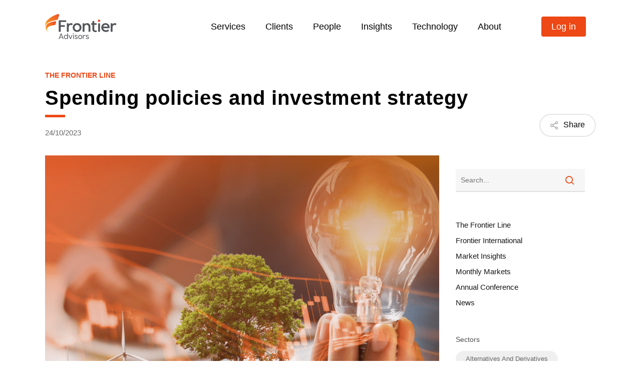

--- FILE ---
content_type: text/html; charset=UTF-8
request_url: https://www.frontieradvisors.com.au/spending-policies-and-investment-strategy/
body_size: 47624
content:
<!doctype html>
<html lang="en-AU" class="no-js">
<head>
	<meta charset="UTF-8">
	<meta name="viewport" content="width=device-width, initial-scale=1, maximum-scale=1, user-scalable=0" /><meta name='robots' content='index, follow, max-image-preview:large, max-snippet:-1, max-video-preview:-1' />

	<!-- This site is optimized with the Yoast SEO plugin v26.6 - https://yoast.com/wordpress/plugins/seo/ -->
	<title>Spending policies and investment strategy - Frontier Advisors</title>
	<meta name="description" content="This paper presents a framework for assessing spending policies and their influence on asset allocation. It assists asset owners in developing holistic investment strategies, considering factors beyond returns, including risk, intergenerational equity, and liquidity." />
	<link rel="canonical" href="https://www.frontieradvisors.com.au/spending-policies-and-investment-strategy/" />
	<meta property="og:locale" content="en_US" />
	<meta property="og:type" content="article" />
	<meta property="og:title" content="Spending policies and investment strategy - Frontier Advisors" />
	<meta property="og:description" content="This paper presents a framework for assessing spending policies and their influence on asset allocation. It assists asset owners in developing holistic investment strategies, considering factors beyond returns, including risk, intergenerational equity, and liquidity." />
	<meta property="og:url" content="https://www.frontieradvisors.com.au/spending-policies-and-investment-strategy/" />
	<meta property="og:site_name" content="Frontier Advisors" />
	<meta property="article:published_time" content="2023-10-24T00:52:11+00:00" />
	<meta property="article:modified_time" content="2023-10-24T02:16:21+00:00" />
	<meta property="og:image" content="https://www.frontieradvisors.com.au/wp-content/uploads/2023/10/Spending-policy.png" />
	<meta property="og:image:width" content="799" />
	<meta property="og:image:height" content="569" />
	<meta property="og:image:type" content="image/png" />
	<meta name="author" content="frontieradmin" />
	<meta name="twitter:card" content="summary_large_image" />
	<meta name="twitter:creator" content="@Frontier_Adv" />
	<meta name="twitter:site" content="@Frontier_Adv" />
	<meta name="twitter:label1" content="Written by" />
	<meta name="twitter:data1" content="frontieradmin" />
	<meta name="twitter:label2" content="Est. reading time" />
	<meta name="twitter:data2" content="1 minute" />
	<script type="application/ld+json" class="yoast-schema-graph">{"@context":"https://schema.org","@graph":[{"@type":"Article","@id":"https://www.frontieradvisors.com.au/spending-policies-and-investment-strategy/#article","isPartOf":{"@id":"https://www.frontieradvisors.com.au/spending-policies-and-investment-strategy/"},"author":{"name":"frontieradmin","@id":"https://www.frontieradvisors.com.au/#/schema/person/437692a739f7ecad157e0d6e990b0e65"},"headline":"Spending policies and investment strategy","datePublished":"2023-10-24T00:52:11+00:00","dateModified":"2023-10-24T02:16:21+00:00","mainEntityOfPage":{"@id":"https://www.frontieradvisors.com.au/spending-policies-and-investment-strategy/"},"wordCount":39,"publisher":{"@id":"https://www.frontieradvisors.com.au/#organization"},"image":{"@id":"https://www.frontieradvisors.com.au/spending-policies-and-investment-strategy/#primaryimage"},"thumbnailUrl":"https://www.frontieradvisors.com.au/wp-content/uploads/2023/10/Spending-policy.png","articleSection":["Featured","The Frontier Line"],"inLanguage":"en-AU"},{"@type":"WebPage","@id":"https://www.frontieradvisors.com.au/spending-policies-and-investment-strategy/","url":"https://www.frontieradvisors.com.au/spending-policies-and-investment-strategy/","name":"Spending policies and investment strategy - Frontier Advisors","isPartOf":{"@id":"https://www.frontieradvisors.com.au/#website"},"primaryImageOfPage":{"@id":"https://www.frontieradvisors.com.au/spending-policies-and-investment-strategy/#primaryimage"},"image":{"@id":"https://www.frontieradvisors.com.au/spending-policies-and-investment-strategy/#primaryimage"},"thumbnailUrl":"https://www.frontieradvisors.com.au/wp-content/uploads/2023/10/Spending-policy.png","datePublished":"2023-10-24T00:52:11+00:00","dateModified":"2023-10-24T02:16:21+00:00","description":"This paper presents a framework for assessing spending policies and their influence on asset allocation. It assists asset owners in developing holistic investment strategies, considering factors beyond returns, including risk, intergenerational equity, and liquidity.","breadcrumb":{"@id":"https://www.frontieradvisors.com.au/spending-policies-and-investment-strategy/#breadcrumb"},"inLanguage":"en-AU","potentialAction":[{"@type":"ReadAction","target":["https://www.frontieradvisors.com.au/spending-policies-and-investment-strategy/"]}]},{"@type":"ImageObject","inLanguage":"en-AU","@id":"https://www.frontieradvisors.com.au/spending-policies-and-investment-strategy/#primaryimage","url":"https://www.frontieradvisors.com.au/wp-content/uploads/2023/10/Spending-policy.png","contentUrl":"https://www.frontieradvisors.com.au/wp-content/uploads/2023/10/Spending-policy.png","width":799,"height":569},{"@type":"BreadcrumbList","@id":"https://www.frontieradvisors.com.au/spending-policies-and-investment-strategy/#breadcrumb","itemListElement":[{"@type":"ListItem","position":1,"name":"Home","item":"https://www.frontieradvisors.com.au/"},{"@type":"ListItem","position":2,"name":"Spending policies and investment strategy"}]},{"@type":"WebSite","@id":"https://www.frontieradvisors.com.au/#website","url":"https://www.frontieradvisors.com.au/","name":"Frontier Advisors","description":"a highly regarded independent specialist asset consulting firm with superannuation and other investment fund clients.","publisher":{"@id":"https://www.frontieradvisors.com.au/#organization"},"potentialAction":[{"@type":"SearchAction","target":{"@type":"EntryPoint","urlTemplate":"https://www.frontieradvisors.com.au/?s={search_term_string}"},"query-input":{"@type":"PropertyValueSpecification","valueRequired":true,"valueName":"search_term_string"}}],"inLanguage":"en-AU"},{"@type":"Organization","@id":"https://www.frontieradvisors.com.au/#organization","name":"Frontier Advisors","url":"https://www.frontieradvisors.com.au/","logo":{"@type":"ImageObject","inLanguage":"en-AU","@id":"https://www.frontieradvisors.com.au/#/schema/logo/image/","url":"https://www.frontieradvisors.com.au/wp-content/uploads/2023/01/img-logo.svg","contentUrl":"https://www.frontieradvisors.com.au/wp-content/uploads/2023/01/img-logo.svg","width":1000,"height":353,"caption":"Frontier Advisors"},"image":{"@id":"https://www.frontieradvisors.com.au/#/schema/logo/image/"},"sameAs":["https://x.com/Frontier_Adv","https://www.linkedin.com/company/frontier-advisors","https://www.youtube.com/channel/UCNPbOW_yeHEzVgmvdotYjaw"]},{"@type":"Person","@id":"https://www.frontieradvisors.com.au/#/schema/person/437692a739f7ecad157e0d6e990b0e65","name":"frontieradmin","image":{"@type":"ImageObject","inLanguage":"en-AU","@id":"https://www.frontieradvisors.com.au/#/schema/person/image/","url":"https://secure.gravatar.com/avatar/07f6f6a5e804efd226b9517d24d4f900115281be23376b9460a7e8a0d8e40ac6?s=96&d=mm&r=g","contentUrl":"https://secure.gravatar.com/avatar/07f6f6a5e804efd226b9517d24d4f900115281be23376b9460a7e8a0d8e40ac6?s=96&d=mm&r=g","caption":"frontieradmin"},"url":"https://www.frontieradvisors.com.au/author/frontieradmin/"}]}</script>
	<!-- / Yoast SEO plugin. -->


<link rel="alternate" title="oEmbed (JSON)" type="application/json+oembed" href="https://www.frontieradvisors.com.au/wp-json/oembed/1.0/embed?url=https%3A%2F%2Fwww.frontieradvisors.com.au%2Fspending-policies-and-investment-strategy%2F" />
<link rel="alternate" title="oEmbed (XML)" type="text/xml+oembed" href="https://www.frontieradvisors.com.au/wp-json/oembed/1.0/embed?url=https%3A%2F%2Fwww.frontieradvisors.com.au%2Fspending-policies-and-investment-strategy%2F&#038;format=xml" />
<style id='wp-img-auto-sizes-contain-inline-css' type='text/css'>
img:is([sizes=auto i],[sizes^="auto," i]){contain-intrinsic-size:3000px 1500px}
/*# sourceURL=wp-img-auto-sizes-contain-inline-css */
</style>
<link rel='stylesheet' id='carousel-anything-css-css' href='https://www.frontieradvisors.com.au/wp-content/plugins/carousel-anything-for-vc/carousel-anything/css/style.css' type='text/css' media='all' />
<link rel='stylesheet' id='carousel-anything-owl-css' href='https://www.frontieradvisors.com.au/wp-content/plugins/carousel-anything-for-vc/carousel-anything/css/owl.theme.default.css' type='text/css' media='all' />
<link rel='stylesheet' id='carousel-anything-transitions-css' href='https://www.frontieradvisors.com.au/wp-content/plugins/carousel-anything-for-vc/carousel-anything/css/owl.carousel.css' type='text/css' media='all' />
<link rel='stylesheet' id='carousel-anything-animate-css' href='https://www.frontieradvisors.com.au/wp-content/plugins/carousel-anything-for-vc/carousel-anything/css/animate.css' type='text/css' media='all' />
<link rel='stylesheet' id='gcp-owl-carousel-css-css' href='https://www.frontieradvisors.com.au/wp-content/plugins/carousel-anything-for-vc/carousel-anything/css/style.css' type='text/css' media='all' />
<link rel='stylesheet' id='carousel-anything-single-post-css' href='https://www.frontieradvisors.com.au/wp-content/plugins/carousel-anything-for-vc/carousel-anything/css/single-post.css' type='text/css' media='all' />
<style id='wp-block-library-inline-css' type='text/css'>
:root{--wp-block-synced-color:#7a00df;--wp-block-synced-color--rgb:122,0,223;--wp-bound-block-color:var(--wp-block-synced-color);--wp-editor-canvas-background:#ddd;--wp-admin-theme-color:#007cba;--wp-admin-theme-color--rgb:0,124,186;--wp-admin-theme-color-darker-10:#006ba1;--wp-admin-theme-color-darker-10--rgb:0,107,160.5;--wp-admin-theme-color-darker-20:#005a87;--wp-admin-theme-color-darker-20--rgb:0,90,135;--wp-admin-border-width-focus:2px}@media (min-resolution:192dpi){:root{--wp-admin-border-width-focus:1.5px}}.wp-element-button{cursor:pointer}:root .has-very-light-gray-background-color{background-color:#eee}:root .has-very-dark-gray-background-color{background-color:#313131}:root .has-very-light-gray-color{color:#eee}:root .has-very-dark-gray-color{color:#313131}:root .has-vivid-green-cyan-to-vivid-cyan-blue-gradient-background{background:linear-gradient(135deg,#00d084,#0693e3)}:root .has-purple-crush-gradient-background{background:linear-gradient(135deg,#34e2e4,#4721fb 50%,#ab1dfe)}:root .has-hazy-dawn-gradient-background{background:linear-gradient(135deg,#faaca8,#dad0ec)}:root .has-subdued-olive-gradient-background{background:linear-gradient(135deg,#fafae1,#67a671)}:root .has-atomic-cream-gradient-background{background:linear-gradient(135deg,#fdd79a,#004a59)}:root .has-nightshade-gradient-background{background:linear-gradient(135deg,#330968,#31cdcf)}:root .has-midnight-gradient-background{background:linear-gradient(135deg,#020381,#2874fc)}:root{--wp--preset--font-size--normal:16px;--wp--preset--font-size--huge:42px}.has-regular-font-size{font-size:1em}.has-larger-font-size{font-size:2.625em}.has-normal-font-size{font-size:var(--wp--preset--font-size--normal)}.has-huge-font-size{font-size:var(--wp--preset--font-size--huge)}.has-text-align-center{text-align:center}.has-text-align-left{text-align:left}.has-text-align-right{text-align:right}.has-fit-text{white-space:nowrap!important}#end-resizable-editor-section{display:none}.aligncenter{clear:both}.items-justified-left{justify-content:flex-start}.items-justified-center{justify-content:center}.items-justified-right{justify-content:flex-end}.items-justified-space-between{justify-content:space-between}.screen-reader-text{border:0;clip-path:inset(50%);height:1px;margin:-1px;overflow:hidden;padding:0;position:absolute;width:1px;word-wrap:normal!important}.screen-reader-text:focus{background-color:#ddd;clip-path:none;color:#444;display:block;font-size:1em;height:auto;left:5px;line-height:normal;padding:15px 23px 14px;text-decoration:none;top:5px;width:auto;z-index:100000}html :where(.has-border-color){border-style:solid}html :where([style*=border-top-color]){border-top-style:solid}html :where([style*=border-right-color]){border-right-style:solid}html :where([style*=border-bottom-color]){border-bottom-style:solid}html :where([style*=border-left-color]){border-left-style:solid}html :where([style*=border-width]){border-style:solid}html :where([style*=border-top-width]){border-top-style:solid}html :where([style*=border-right-width]){border-right-style:solid}html :where([style*=border-bottom-width]){border-bottom-style:solid}html :where([style*=border-left-width]){border-left-style:solid}html :where(img[class*=wp-image-]){height:auto;max-width:100%}:where(figure){margin:0 0 1em}html :where(.is-position-sticky){--wp-admin--admin-bar--position-offset:var(--wp-admin--admin-bar--height,0px)}@media screen and (max-width:600px){html :where(.is-position-sticky){--wp-admin--admin-bar--position-offset:0px}}

/*# sourceURL=wp-block-library-inline-css */
</style><style id='global-styles-inline-css' type='text/css'>
:root{--wp--preset--aspect-ratio--square: 1;--wp--preset--aspect-ratio--4-3: 4/3;--wp--preset--aspect-ratio--3-4: 3/4;--wp--preset--aspect-ratio--3-2: 3/2;--wp--preset--aspect-ratio--2-3: 2/3;--wp--preset--aspect-ratio--16-9: 16/9;--wp--preset--aspect-ratio--9-16: 9/16;--wp--preset--color--black: #000000;--wp--preset--color--cyan-bluish-gray: #abb8c3;--wp--preset--color--white: #ffffff;--wp--preset--color--pale-pink: #f78da7;--wp--preset--color--vivid-red: #cf2e2e;--wp--preset--color--luminous-vivid-orange: #ff6900;--wp--preset--color--luminous-vivid-amber: #fcb900;--wp--preset--color--light-green-cyan: #7bdcb5;--wp--preset--color--vivid-green-cyan: #00d084;--wp--preset--color--pale-cyan-blue: #8ed1fc;--wp--preset--color--vivid-cyan-blue: #0693e3;--wp--preset--color--vivid-purple: #9b51e0;--wp--preset--gradient--vivid-cyan-blue-to-vivid-purple: linear-gradient(135deg,rgb(6,147,227) 0%,rgb(155,81,224) 100%);--wp--preset--gradient--light-green-cyan-to-vivid-green-cyan: linear-gradient(135deg,rgb(122,220,180) 0%,rgb(0,208,130) 100%);--wp--preset--gradient--luminous-vivid-amber-to-luminous-vivid-orange: linear-gradient(135deg,rgb(252,185,0) 0%,rgb(255,105,0) 100%);--wp--preset--gradient--luminous-vivid-orange-to-vivid-red: linear-gradient(135deg,rgb(255,105,0) 0%,rgb(207,46,46) 100%);--wp--preset--gradient--very-light-gray-to-cyan-bluish-gray: linear-gradient(135deg,rgb(238,238,238) 0%,rgb(169,184,195) 100%);--wp--preset--gradient--cool-to-warm-spectrum: linear-gradient(135deg,rgb(74,234,220) 0%,rgb(151,120,209) 20%,rgb(207,42,186) 40%,rgb(238,44,130) 60%,rgb(251,105,98) 80%,rgb(254,248,76) 100%);--wp--preset--gradient--blush-light-purple: linear-gradient(135deg,rgb(255,206,236) 0%,rgb(152,150,240) 100%);--wp--preset--gradient--blush-bordeaux: linear-gradient(135deg,rgb(254,205,165) 0%,rgb(254,45,45) 50%,rgb(107,0,62) 100%);--wp--preset--gradient--luminous-dusk: linear-gradient(135deg,rgb(255,203,112) 0%,rgb(199,81,192) 50%,rgb(65,88,208) 100%);--wp--preset--gradient--pale-ocean: linear-gradient(135deg,rgb(255,245,203) 0%,rgb(182,227,212) 50%,rgb(51,167,181) 100%);--wp--preset--gradient--electric-grass: linear-gradient(135deg,rgb(202,248,128) 0%,rgb(113,206,126) 100%);--wp--preset--gradient--midnight: linear-gradient(135deg,rgb(2,3,129) 0%,rgb(40,116,252) 100%);--wp--preset--font-size--small: 13px;--wp--preset--font-size--medium: 20px;--wp--preset--font-size--large: 36px;--wp--preset--font-size--x-large: 42px;--wp--preset--spacing--20: 0.44rem;--wp--preset--spacing--30: 0.67rem;--wp--preset--spacing--40: 1rem;--wp--preset--spacing--50: 1.5rem;--wp--preset--spacing--60: 2.25rem;--wp--preset--spacing--70: 3.38rem;--wp--preset--spacing--80: 5.06rem;--wp--preset--shadow--natural: 6px 6px 9px rgba(0, 0, 0, 0.2);--wp--preset--shadow--deep: 12px 12px 50px rgba(0, 0, 0, 0.4);--wp--preset--shadow--sharp: 6px 6px 0px rgba(0, 0, 0, 0.2);--wp--preset--shadow--outlined: 6px 6px 0px -3px rgb(255, 255, 255), 6px 6px rgb(0, 0, 0);--wp--preset--shadow--crisp: 6px 6px 0px rgb(0, 0, 0);}:root { --wp--style--global--content-size: 1300px;--wp--style--global--wide-size: 1300px; }:where(body) { margin: 0; }.wp-site-blocks > .alignleft { float: left; margin-right: 2em; }.wp-site-blocks > .alignright { float: right; margin-left: 2em; }.wp-site-blocks > .aligncenter { justify-content: center; margin-left: auto; margin-right: auto; }:where(.is-layout-flex){gap: 0.5em;}:where(.is-layout-grid){gap: 0.5em;}.is-layout-flow > .alignleft{float: left;margin-inline-start: 0;margin-inline-end: 2em;}.is-layout-flow > .alignright{float: right;margin-inline-start: 2em;margin-inline-end: 0;}.is-layout-flow > .aligncenter{margin-left: auto !important;margin-right: auto !important;}.is-layout-constrained > .alignleft{float: left;margin-inline-start: 0;margin-inline-end: 2em;}.is-layout-constrained > .alignright{float: right;margin-inline-start: 2em;margin-inline-end: 0;}.is-layout-constrained > .aligncenter{margin-left: auto !important;margin-right: auto !important;}.is-layout-constrained > :where(:not(.alignleft):not(.alignright):not(.alignfull)){max-width: var(--wp--style--global--content-size);margin-left: auto !important;margin-right: auto !important;}.is-layout-constrained > .alignwide{max-width: var(--wp--style--global--wide-size);}body .is-layout-flex{display: flex;}.is-layout-flex{flex-wrap: wrap;align-items: center;}.is-layout-flex > :is(*, div){margin: 0;}body .is-layout-grid{display: grid;}.is-layout-grid > :is(*, div){margin: 0;}body{padding-top: 0px;padding-right: 0px;padding-bottom: 0px;padding-left: 0px;}:root :where(.wp-element-button, .wp-block-button__link){background-color: #32373c;border-width: 0;color: #fff;font-family: inherit;font-size: inherit;font-style: inherit;font-weight: inherit;letter-spacing: inherit;line-height: inherit;padding-top: calc(0.667em + 2px);padding-right: calc(1.333em + 2px);padding-bottom: calc(0.667em + 2px);padding-left: calc(1.333em + 2px);text-decoration: none;text-transform: inherit;}.has-black-color{color: var(--wp--preset--color--black) !important;}.has-cyan-bluish-gray-color{color: var(--wp--preset--color--cyan-bluish-gray) !important;}.has-white-color{color: var(--wp--preset--color--white) !important;}.has-pale-pink-color{color: var(--wp--preset--color--pale-pink) !important;}.has-vivid-red-color{color: var(--wp--preset--color--vivid-red) !important;}.has-luminous-vivid-orange-color{color: var(--wp--preset--color--luminous-vivid-orange) !important;}.has-luminous-vivid-amber-color{color: var(--wp--preset--color--luminous-vivid-amber) !important;}.has-light-green-cyan-color{color: var(--wp--preset--color--light-green-cyan) !important;}.has-vivid-green-cyan-color{color: var(--wp--preset--color--vivid-green-cyan) !important;}.has-pale-cyan-blue-color{color: var(--wp--preset--color--pale-cyan-blue) !important;}.has-vivid-cyan-blue-color{color: var(--wp--preset--color--vivid-cyan-blue) !important;}.has-vivid-purple-color{color: var(--wp--preset--color--vivid-purple) !important;}.has-black-background-color{background-color: var(--wp--preset--color--black) !important;}.has-cyan-bluish-gray-background-color{background-color: var(--wp--preset--color--cyan-bluish-gray) !important;}.has-white-background-color{background-color: var(--wp--preset--color--white) !important;}.has-pale-pink-background-color{background-color: var(--wp--preset--color--pale-pink) !important;}.has-vivid-red-background-color{background-color: var(--wp--preset--color--vivid-red) !important;}.has-luminous-vivid-orange-background-color{background-color: var(--wp--preset--color--luminous-vivid-orange) !important;}.has-luminous-vivid-amber-background-color{background-color: var(--wp--preset--color--luminous-vivid-amber) !important;}.has-light-green-cyan-background-color{background-color: var(--wp--preset--color--light-green-cyan) !important;}.has-vivid-green-cyan-background-color{background-color: var(--wp--preset--color--vivid-green-cyan) !important;}.has-pale-cyan-blue-background-color{background-color: var(--wp--preset--color--pale-cyan-blue) !important;}.has-vivid-cyan-blue-background-color{background-color: var(--wp--preset--color--vivid-cyan-blue) !important;}.has-vivid-purple-background-color{background-color: var(--wp--preset--color--vivid-purple) !important;}.has-black-border-color{border-color: var(--wp--preset--color--black) !important;}.has-cyan-bluish-gray-border-color{border-color: var(--wp--preset--color--cyan-bluish-gray) !important;}.has-white-border-color{border-color: var(--wp--preset--color--white) !important;}.has-pale-pink-border-color{border-color: var(--wp--preset--color--pale-pink) !important;}.has-vivid-red-border-color{border-color: var(--wp--preset--color--vivid-red) !important;}.has-luminous-vivid-orange-border-color{border-color: var(--wp--preset--color--luminous-vivid-orange) !important;}.has-luminous-vivid-amber-border-color{border-color: var(--wp--preset--color--luminous-vivid-amber) !important;}.has-light-green-cyan-border-color{border-color: var(--wp--preset--color--light-green-cyan) !important;}.has-vivid-green-cyan-border-color{border-color: var(--wp--preset--color--vivid-green-cyan) !important;}.has-pale-cyan-blue-border-color{border-color: var(--wp--preset--color--pale-cyan-blue) !important;}.has-vivid-cyan-blue-border-color{border-color: var(--wp--preset--color--vivid-cyan-blue) !important;}.has-vivid-purple-border-color{border-color: var(--wp--preset--color--vivid-purple) !important;}.has-vivid-cyan-blue-to-vivid-purple-gradient-background{background: var(--wp--preset--gradient--vivid-cyan-blue-to-vivid-purple) !important;}.has-light-green-cyan-to-vivid-green-cyan-gradient-background{background: var(--wp--preset--gradient--light-green-cyan-to-vivid-green-cyan) !important;}.has-luminous-vivid-amber-to-luminous-vivid-orange-gradient-background{background: var(--wp--preset--gradient--luminous-vivid-amber-to-luminous-vivid-orange) !important;}.has-luminous-vivid-orange-to-vivid-red-gradient-background{background: var(--wp--preset--gradient--luminous-vivid-orange-to-vivid-red) !important;}.has-very-light-gray-to-cyan-bluish-gray-gradient-background{background: var(--wp--preset--gradient--very-light-gray-to-cyan-bluish-gray) !important;}.has-cool-to-warm-spectrum-gradient-background{background: var(--wp--preset--gradient--cool-to-warm-spectrum) !important;}.has-blush-light-purple-gradient-background{background: var(--wp--preset--gradient--blush-light-purple) !important;}.has-blush-bordeaux-gradient-background{background: var(--wp--preset--gradient--blush-bordeaux) !important;}.has-luminous-dusk-gradient-background{background: var(--wp--preset--gradient--luminous-dusk) !important;}.has-pale-ocean-gradient-background{background: var(--wp--preset--gradient--pale-ocean) !important;}.has-electric-grass-gradient-background{background: var(--wp--preset--gradient--electric-grass) !important;}.has-midnight-gradient-background{background: var(--wp--preset--gradient--midnight) !important;}.has-small-font-size{font-size: var(--wp--preset--font-size--small) !important;}.has-medium-font-size{font-size: var(--wp--preset--font-size--medium) !important;}.has-large-font-size{font-size: var(--wp--preset--font-size--large) !important;}.has-x-large-font-size{font-size: var(--wp--preset--font-size--x-large) !important;}
/*# sourceURL=global-styles-inline-css */
</style>

<link rel='stylesheet' id='aiwp-css' href='https://www.frontieradvisors.com.au/wp-content/plugins/aiwp/public/css/aiwp-public.css' type='text/css' media='all' />
<link rel='stylesheet' id='salient-social-css' href='https://www.frontieradvisors.com.au/wp-content/plugins/salient-social/css/style.css' type='text/css' media='all' />
<style id='salient-social-inline-css' type='text/css'>

  .sharing-default-minimal .nectar-love.loved,
  body .nectar-social[data-color-override="override"].fixed > a:before, 
  body .nectar-social[data-color-override="override"].fixed .nectar-social-inner a,
  .sharing-default-minimal .nectar-social[data-color-override="override"] .nectar-social-inner a:hover,
  .nectar-social.vertical[data-color-override="override"] .nectar-social-inner a:hover {
    background-color: #ed4815;
  }
  .nectar-social.hover .nectar-love.loved,
  .nectar-social.hover > .nectar-love-button a:hover,
  .nectar-social[data-color-override="override"].hover > div a:hover,
  #single-below-header .nectar-social[data-color-override="override"].hover > div a:hover,
  .nectar-social[data-color-override="override"].hover .share-btn:hover,
  .sharing-default-minimal .nectar-social[data-color-override="override"] .nectar-social-inner a {
    border-color: #ed4815;
  }
  #single-below-header .nectar-social.hover .nectar-love.loved i,
  #single-below-header .nectar-social.hover[data-color-override="override"] a:hover,
  #single-below-header .nectar-social.hover[data-color-override="override"] a:hover i,
  #single-below-header .nectar-social.hover .nectar-love-button a:hover i,
  .nectar-love:hover i,
  .hover .nectar-love:hover .total_loves,
  .nectar-love.loved i,
  .nectar-social.hover .nectar-love.loved .total_loves,
  .nectar-social.hover .share-btn:hover, 
  .nectar-social[data-color-override="override"].hover .nectar-social-inner a:hover,
  .nectar-social[data-color-override="override"].hover > div:hover span,
  .sharing-default-minimal .nectar-social[data-color-override="override"] .nectar-social-inner a:not(:hover) i,
  .sharing-default-minimal .nectar-social[data-color-override="override"] .nectar-social-inner a:not(:hover) {
    color: #ed4815;
  }
/*# sourceURL=salient-social-inline-css */
</style>
<link rel='stylesheet' id='wp-post-modal-css' href='https://www.frontieradvisors.com.au/wp-content/plugins/wp-post-modal/public/css/wp-post-modal-public.css' type='text/css' media='all' />
<link rel='stylesheet' id='font-awesome-css' href='https://www.frontieradvisors.com.au/wp-content/themes/salient/css/font-awesome-legacy.min.css' type='text/css' media='all' />
<link rel='stylesheet' id='salient-grid-system-css' href='https://www.frontieradvisors.com.au/wp-content/themes/salient/css/build/grid-system.css' type='text/css' media='all' />
<link rel='stylesheet' id='main-styles-css' href='https://www.frontieradvisors.com.au/wp-content/themes/salient/css/build/style.css' type='text/css' media='all' />
<link rel='stylesheet' id='nectar-header-layout-centered-menu-css' href='https://www.frontieradvisors.com.au/wp-content/themes/salient/css/build/header/header-layout-centered-menu.css' type='text/css' media='all' />
<link rel='stylesheet' id='nectar-single-styles-css' href='https://www.frontieradvisors.com.au/wp-content/themes/salient/css/build/single.css' type='text/css' media='all' />
<link rel='stylesheet' id='nectar_default_font_open_sans-css' href='https://fonts.googleapis.com/css?family=Open+Sans%3A300%2C400%2C600%2C700&#038;subset=latin%2Clatin-ext' type='text/css' media='all' />
<link rel='stylesheet' id='responsive-css' href='https://www.frontieradvisors.com.au/wp-content/themes/salient/css/build/responsive.css' type='text/css' media='all' />
<link rel='stylesheet' id='select2-css' href='https://www.frontieradvisors.com.au/wp-content/themes/salient/css/build/plugins/select2.css' type='text/css' media='all' />
<link rel='stylesheet' id='skin-original-css' href='https://www.frontieradvisors.com.au/wp-content/themes/salient/css/build/skin-original.css' type='text/css' media='all' />
<link rel='stylesheet' id='salient-wp-menu-dynamic-css' href='https://www.frontieradvisors.com.au/wp-content/uploads/salient/menu-dynamic.css' type='text/css' media='all' />
<link rel='stylesheet' id='dynamic-css-css' href='https://www.frontieradvisors.com.au/wp-content/themes/salient/css/salient-dynamic-styles.css' type='text/css' media='all' />
<style id='dynamic-css-inline-css' type='text/css'>
#header-space{background-color:#ffffff}@media only screen and (min-width:1000px){body #ajax-content-wrap.no-scroll{min-height:calc(100vh - 106px);height:calc(100vh - 106px)!important;}}@media only screen and (min-width:1000px){#page-header-wrap.fullscreen-header,#page-header-wrap.fullscreen-header #page-header-bg,html:not(.nectar-box-roll-loaded) .nectar-box-roll > #page-header-bg.fullscreen-header,.nectar_fullscreen_zoom_recent_projects,#nectar_fullscreen_rows:not(.afterLoaded) > div{height:calc(100vh - 105px);}.wpb_row.vc_row-o-full-height.top-level,.wpb_row.vc_row-o-full-height.top-level > .col.span_12{min-height:calc(100vh - 105px);}html:not(.nectar-box-roll-loaded) .nectar-box-roll > #page-header-bg.fullscreen-header{top:106px;}.nectar-slider-wrap[data-fullscreen="true"]:not(.loaded),.nectar-slider-wrap[data-fullscreen="true"]:not(.loaded) .swiper-container{height:calc(100vh - 104px)!important;}.admin-bar .nectar-slider-wrap[data-fullscreen="true"]:not(.loaded),.admin-bar .nectar-slider-wrap[data-fullscreen="true"]:not(.loaded) .swiper-container{height:calc(100vh - 104px - 32px)!important;}}.admin-bar[class*="page-template-template-no-header"] .wpb_row.vc_row-o-full-height.top-level,.admin-bar[class*="page-template-template-no-header"] .wpb_row.vc_row-o-full-height.top-level > .col.span_12{min-height:calc(100vh - 32px);}body[class*="page-template-template-no-header"] .wpb_row.vc_row-o-full-height.top-level,body[class*="page-template-template-no-header"] .wpb_row.vc_row-o-full-height.top-level > .col.span_12{min-height:100vh;}@media only screen and (max-width:999px){.using-mobile-browser #nectar_fullscreen_rows:not(.afterLoaded):not([data-mobile-disable="on"]) > div{height:calc(100vh - 116px);}.using-mobile-browser .wpb_row.vc_row-o-full-height.top-level,.using-mobile-browser .wpb_row.vc_row-o-full-height.top-level > .col.span_12,[data-permanent-transparent="1"].using-mobile-browser .wpb_row.vc_row-o-full-height.top-level,[data-permanent-transparent="1"].using-mobile-browser .wpb_row.vc_row-o-full-height.top-level > .col.span_12{min-height:calc(100vh - 116px);}html:not(.nectar-box-roll-loaded) .nectar-box-roll > #page-header-bg.fullscreen-header,.nectar_fullscreen_zoom_recent_projects,.nectar-slider-wrap[data-fullscreen="true"]:not(.loaded),.nectar-slider-wrap[data-fullscreen="true"]:not(.loaded) .swiper-container,#nectar_fullscreen_rows:not(.afterLoaded):not([data-mobile-disable="on"]) > div{height:calc(100vh - 63px);}.wpb_row.vc_row-o-full-height.top-level,.wpb_row.vc_row-o-full-height.top-level > .col.span_12{min-height:calc(100vh - 63px);}body[data-transparent-header="false"] #ajax-content-wrap.no-scroll{min-height:calc(100vh - 63px);height:calc(100vh - 63px);}}.screen-reader-text,.nectar-skip-to-content:not(:focus){border:0;clip:rect(1px,1px,1px,1px);clip-path:inset(50%);height:1px;margin:-1px;overflow:hidden;padding:0;position:absolute!important;width:1px;word-wrap:normal!important;}.row .col img:not([srcset]){width:auto;}.row .col img.img-with-animation.nectar-lazy:not([srcset]){width:100%;}
ul#select2-people_filter-results .select2-results__option:nth-child(2) {
    display: none !important;
}
/* Hide Japanese Lnguage */
a.japanese {
	display: none !important;
}
/*# sourceURL=dynamic-css-inline-css */
</style>
<link rel='stylesheet' id='salient-child-style-css' href='https://www.frontieradvisors.com.au/wp-content/themes/salient-child/style.css' type='text/css' media='all' />
<script type="text/javascript" src="https://www.frontieradvisors.com.au/wp-includes/js/jquery/jquery.min.js" id="jquery-core-js"></script>
<script type="text/javascript" src="https://www.frontieradvisors.com.au/wp-includes/js/jquery/jquery-migrate.min.js" id="jquery-migrate-js"></script>
<script type="text/javascript" src="https://www.frontieradvisors.com.au/wp-content/plugins/carousel-anything-for-vc/carousel-anything/js/min/owl.carousel2-min.js" id="carousel-anything-owl-js"></script>
<script type="text/javascript" src="https://www.frontieradvisors.com.au/wp-content/plugins/carousel-anything-for-vc/carousel-anything/js/min/script-min.js" id="carousel-anything-js"></script>
<script type="text/javascript" src="https://www.frontieradvisors.com.au/wp-content/plugins/aiwp/public/js/aiwp-public.js" id="aiwp-js"></script>
<script type="text/javascript" id="wp-post-modal-js-extra">
/* <![CDATA[ */
var fromPHP = {"pluginUrl":"https://www.frontieradvisors.com.au/wp-content/plugins/wp-post-modal/public/","breakpoint":"0","styled":"1","disableScrolling":"","loader":"","ajax_url":"https://www.frontieradvisors.com.au/wp-admin/admin-ajax.php","siteUrl":"https://www.frontieradvisors.com.au","restMethod":"","iframe":"","urlState":"1","containerID":"#modal-ready","modalLinkClass":"modal-link","isAdmin":"","customizing":""};
//# sourceURL=wp-post-modal-js-extra
/* ]]> */
</script>
<script type="text/javascript" src="https://www.frontieradvisors.com.au/wp-content/plugins/wp-post-modal/public/js/wp-post-modal-public.js" id="wp-post-modal-js"></script>
<script></script><link rel="https://api.w.org/" href="https://www.frontieradvisors.com.au/wp-json/" /><link rel="alternate" title="JSON" type="application/json" href="https://www.frontieradvisors.com.au/wp-json/wp/v2/posts/14521" /><script>
var _gaq=[['_setAccount','UA-29015327-1'],['_trackPageview']];
(function(d,t){var g=d.createElement(t),s=d.getElementsByTagName(t)[0];
g.src='//www.google-analytics.com/ga.js';
s.parentNode.insertBefore(g,s)}(document,'script'));
</script>

<script>
	(function(i,s,o,g,r,a,m){i['GoogleAnalyticsObject']=r;i[r]=i[r]||function(){
		(i[r].q=i[r].q||[]).push(arguments)},i[r].l=1*new Date();a=s.createElement(o),
		m=s.getElementsByTagName(o)[0];a.async=1;a.src=g;m.parentNode.insertBefore(a,m)
	})(window,document,'script','//www.google-analytics.com/analytics.js','ga');

	ga('create', 'UA-29015327-1', 'frontieradvisors.com.au');
	ga('send', 'pageview');
</script>


<!-- Google tag (gtag.js) NEW GA4 tag https://www.frontieradvisors.com.au/-->
<script async src="https://www.googletagmanager.com/gtag/js?id=G-GWBSH8F2MM"></script>
<script>
  window.dataLayer = window.dataLayer || [];
  function gtag(){dataLayer.push(arguments);}
  gtag('js', new Date());

  gtag('config', 'G-GWBSH8F2MM');
</script>

<!-- Google tag (gtag.js) NEW GA4 tag http://www.frontieric.com.au-->
<script async src="https://www.googletagmanager.com/gtag/js?id=G-69HCBS7SR5"></script>
<script>
  window.dataLayer = window.dataLayer || [];
  function gtag(){dataLayer.push(arguments);}
  gtag('js', new Date());

  gtag('config', 'G-69HCBS7SR5');
</script>

<div id="pixel"><img src="https://www.dianomi.com/pixeltrack.pl?c=3986" width="1" height="1" /></div>


  <!-- HTML Meta Tags -->
  <title>Frontier Advisors | Independent asset and investment consultants</title>
  <meta name="description" content="Frontier: Australia's #1 institutional investment advice consultancy, four years in a row!">

  <!-- Facebook Meta Tags -->
  <meta property="og:url" content="https://www.frontieradvisors.com.au">
  <meta property="og:type" content="website">
  <meta property="og:title" content="Frontier Advisors | Independent asset and investment consultants">
  <meta property="og:description" content="Frontier: Australia's #1 institutional investment advice consultancy, four years in a row!">
  <meta property="og:image" content="https://www.frontieradvisors.com.au/wp-content/uploads/2023/06/img-logo-social.jpg">

  <!-- Twitter Meta Tags -->
  <meta name="twitter:card" content="summary_large_image">
  <meta property="twitter:domain" content="frontieradvisors.com.au">
  <meta property="twitter:url" content="https://www.frontieradvisors.com.au">
  <meta name="twitter:title" content="Frontier Advisors | Independent asset and investment consultants">
  <meta name="twitter:description" content="Frontier: Australia's #1 institutional investment advice consultancy, four years in a row!">
  <meta name="twitter:image" content="https://www.frontieradvisors.com.au/wp-content/uploads/2023/06/img-logo-social.jpg">                                             <link rel="apple-touch-icon" sizes="180x180" href="/wp-content/uploads/fbrfg/apple-touch-icon.png">
<link rel="icon" type="image/png" sizes="32x32" href="/wp-content/uploads/fbrfg/favicon-32x32.png">
<link rel="icon" type="image/png" sizes="16x16" href="/wp-content/uploads/fbrfg/favicon-16x16.png">
<link rel="manifest" href="/wp-content/uploads/fbrfg/site.webmanifest">
<link rel="mask-icon" href="/wp-content/uploads/fbrfg/safari-pinned-tab.svg" color="#ed4815">
<link rel="shortcut icon" href="/wp-content/uploads/fbrfg/favicon.ico">
<meta name="msapplication-TileColor" content="#ed4815">
<meta name="msapplication-config" content="/wp-content/uploads/fbrfg/browserconfig.xml">
<meta name="theme-color" content="#ffffff">
		<script>
		(function(h,o,t,j,a,r){
			h.hj=h.hj||function(){(h.hj.q=h.hj.q||[]).push(arguments)};
			h._hjSettings={hjid:3030280,hjsv:5};
			a=o.getElementsByTagName('head')[0];
			r=o.createElement('script');r.async=1;
			r.src=t+h._hjSettings.hjid+j+h._hjSettings.hjsv;
			a.appendChild(r);
		})(window,document,'//static.hotjar.com/c/hotjar-','.js?sv=');
		</script>
		<script type="text/javascript"> var root = document.getElementsByTagName( "html" )[0]; root.setAttribute( "class", "js" ); </script><meta name="generator" content="Powered by WPBakery Page Builder - drag and drop page builder for WordPress."/>
<link rel="icon" href="https://www.frontieradvisors.com.au/wp-content/uploads/2020/10/favicon-100x100.png" sizes="32x32" />
<link rel="icon" href="https://www.frontieradvisors.com.au/wp-content/uploads/2020/10/favicon.png" sizes="192x192" />
<link rel="apple-touch-icon" href="https://www.frontieradvisors.com.au/wp-content/uploads/2020/10/favicon.png" />
<meta name="msapplication-TileImage" content="https://www.frontieradvisors.com.au/wp-content/uploads/2020/10/favicon.png" />
		<style type="text/css" id="wp-custom-css">
			/*
Theme Name: Salient Child Theme
Description: This is a custom child theme for Salient
Theme URI:   https://themeforest.net/item/salient-responsive-multipurpose-theme/4363266
Author: Charles Elena ThemeNectar
Author URI:  https://themeforest.net/user/themenectar
Template: salient
Version: 1.0
*/
/*Background Selection*/
::-moz-selection {
  color: #ffffff !important;
  background: #F57215 !important;
}
::selection {
  color: #ffffff !important;
  background: #F57215 !important;
}
/*Headings*/
body {
  font-family: Helvetica, sans-serif !important;
  color: #676767 !important;
}
h1, h2, h3, h4, h5, h6, .h1, .h2, .h3, .h4, .h5, .h6 {
  letter-spacing: 0;
  -webkit-font-smoothing: antialiased;
  margin-bottom: 10px;
}
h1 {
  font-family: Helvetica, sans-serif !important;
  line-height: 1.1em !important;
}
h2 {
  font-family: Helvetica, sans-serif !important;
  line-height: 1.2em !important;
}
h3 {
  font-family: Helvetica, sans-serif !important;
  line-height: 1.3em !important;
}
h4 {
  font-family: Helvetica, sans-serif !important;
  line-height: 1.2em !important;
}
h5 {
  font-family: Helvetica, sans-serif !important;
  line-height: 1.3em !important;
}
h6 {
  font-family: Helvetica, sans-serif !important;
  line-height: 1.3em !important;
}
p {
  font-family: Helvetica, sans-serif !important;
  line-height: 1.6em;
  padding-bottom: 1em;
  color: #676767 !important;
}
small {
  font-size: 0.8em;
}
.main-content ul li {
  line-height: 1.6em;
  padding-bottom: 10px;
}
.main-content ol li {
  line-height: 1.6em;
  padding-bottom: 10px;
}
.bold h1, .bold h2, .bold h3, .bold h4, .bold h5, .bold h6, .bold p, .bold a, .bold span, .bold tr, .bold td, h1.bold, h2.bold, h3.bold, h4.bold, h5.bold, h6.bold, p.bold, a.bold, span.bold, tr.bold, td.bold {
  font-weight: 600 !important;
}
.small h1, .small h2, .small h3, .small h4, .small h5, .small h6, .small p, h1.small, h2.small, h3.small, h4.small, h5.small, h6.small, p.small {
  font-size: .78em !important;
}
.small-text ul li {
  font-size: .90em !important;
}
.inline-image img {
  display: inline-block !important;
}
.uppercase {
  text-transform: uppercase !important;
  letter-spacing: normal !important;
}
.single blockquote {
  font-size: 14px;
  font-weight: 400;
  line-height: 40px;
  padding-left: 0;
  letter-spacing: 0px;
  padding: 30px;
  border-left: 10px solid #F57215;
}
.text-black {
  color: #000;
}
.text-400 {
  font-weight: 400;
}
/*Bold*/
body b, body strong, body .bold {
  font-family: Helvetica, sans-serif;
  font-weight: 600;
}
/*Body - Light*/
.light body, .light p {
  color: #ffffff !important;
}
/*Display - None*/
.hidden {
  visibility: hidden !important;
  height: 0px !important;
}
/*Colors*/
.black h1, .black h2, .black h3, .black h4, .black h5, .black h6, .black p, .black a, span.black, .black li, h1.black, h2.black, h3.black, h4.black, h5.black, h6.black, p.black, a.black, span.black, li.black {
  color: #000 !important;
}
.grey h1, .grey h2, .grey h3, .grey h4, .grey h5, .grey h6, .grey p, .grey a, span.grey, .grey li, h1.grey, h2.grey, h3.grey, h4.grey, h5.grey, h6.grey, p.grey, a.grey, span.grey, li.grey {
  color: #89909B !important;
}
.white h1, .white h2, .white h3, .white h4, .white h5, .white h6, .white p, .white a, span.white, .white li, h1.white, h2.white, h3.white, h4.white, h5.white, h6.white, p.white, a.white, span.white, li.white {
  color: #ffffff;
}
.orange h1, .orange h2, .orange h3, .orange h4, .orange h5, .orange h6, .orange p, .orange a, span.orange, .orange li, h1.orange, h2.orange, h3.orange, h4.orange, h5.orange, h6.orange, p.orange, a.orange, span.orange, li.orange {
  color: #F57215 !important;
}
.orange .icon-tiny[class^="icon-"] {
  color: #F57215 !important;
}
.black a:hover, a.black:hover {
  color: #F57215 !important;
}
/*Background*/
.bg-orange {
  padding: 10px 20px;
  background: #F57215 !important;
}
.bg-grey {
  background: #f2f2f2 !important;
}
.bg-black {
  background: #000000 !important;
}
/*Thin Font*/
.thin h1, .thin h2, .thin h3, .thin h4, .thin h5, .thin h6, .thin p, .thin a, span.thin, .thin li, h1.thin, h2.thin, h3.thin, h4.thin, h5.thin, h6.thin, p.thin, a.thin, span.thin, li.thin {
  font-weight: 300 !important;
}
/*Content*/
body[data-header-resize="0"] .container-wrap, body[data-header-resize="0"] .project-title {
  margin-top: 0px;
  padding-top: 0px;
}
/*Header*/
#header-outer[data-transparent-header="true"].transparent #logo .starting-logo {
  -webkit-transform: translate3d(0, 0, 0)
}
#header-outer .logo-spacing {
  display: none;
}
#header-outer[data-header-button_style="default"] #top nav > ul > li[class*="button_solid_color"] > a:hover::before, #header-outer[data-header-button_style="default"].transparent #top nav > ul > li[class*="button_solid_color"] > a:hover::before {
  opacity: 1 !important;
}
#header-outer[data-transparent-header="true"][data-transparent-shadow-helper="true"].transparent:not(.dark-slide)::before {
  background: linear-gradient(to top, rgba(255, 255, 255, 0) 0%, rgba(0, 0, 0, 0) 1%, rgba(0, 0, 0, 0.10) 16%, rgba(0, 0, 0, 0.50) 75%, rgba(0, 0, 0, 0.90) 100%);
}
#menu-item-8634 {
  position: absolute;
  top: 44px;
  right: 0px;
}
#header-outer #top nav > ul > .button_solid_color.menu-item-8634 > a:hover::before {
  background: #000000 !important;
}
/*Mobile Menu*/
#mobile-menu {
  width: 100% !important;
  background-color: #F57215 !important;
}
#mobile-menu ul li a {
  display: block;
  position: relative;
  font-size: 16px !important;
  line-height: 1.3em !important;
  color: #ffffff !important;
  border-bottom: 1px solid #F57215 !important;
  padding: 16px 0 !important;
}
/*Slide Out - Menu*/
#slide-out-widget-area.fullscreen-split .inner > .container {
  display: -webkit-flex;
  display: flex;
  position: relative;
  width: 100%;
  height: 100%;
  left: 0px;
  align-items: center;
}
#slide-out-widget-area.open .off-canvas-menu-container li {
  padding: 0px !important;
  border: none !important;
}
#slide-out-widget-area.fullscreen-split .inner .off-canvas-menu-container li a {
  font-size: 35px !important;
}
#slide-out-widget-area[data-dropdown-func].fullscreen-split .inner .off-canvas-menu-container li li a {
  font-size: 25px !important;
  font-weight: 300 !important;
  padding: 5px 0px !important;
}
#slide-out-widget-area .ocm-dropdown-arrow {
  top: 0px !important;
}
#slide-out-widget-area.fullscreen-split.open .left-side {
  width: 100% !important;
}
#slide-out-widget-area.fullscreen-split.open .right-side {
  width: 0px !important;
}
#slide-out-widget-area .ocm-dropdown-arrow i {
  display: none;
}
#slide-out-widget-area .ocm-dropdown-arrow i {
  top: 12px;
}
#slide-out-widget-area .open-submenu i {
  top: 0px;
}
#slide-out-widget-area .open-submenu > .ocm-dropdown-arrow {
  top: 25px !important;
}
/*Home - Menu*/
.home-menu {
  position: relative;
  top: -20% !important;
}
.home-menu ul#menu-main-menu.menu {
  list-style: none;
  margin: 0px;
  padding: 0px;
}
.home-menu ul#menu-main-menu.menu li {
  display: inline-block;
  margin: 0px 30px 0px 0px;
  padding: 0px;
}
.home-menu ul#menu-main-menu.menu li a {
  font-size: 20px !important;
  font-weight: 400 !important;
  color: #ffffff !important;
  padding: 0px;
}
.home-menu ul#menu-main-menu.menu li a:hover {
  font-size: 20px;
  color: #ED4815 !important;
  padding: 0px;
}
.home-menu ul#menu-main-menu.menu li ul.sub-menu {
  display: none;
}
/*Buttons*/
.nectar-button {
  border-radius: 0px !important;
  -webkit-border-radius: 0px !important;
  margin: 0px;
}
.nectar-button, .ascend .nectar-button, .swiper-slide .button a {
  font-family: Helvetica, sans-serif !important;
  font-size: 14px !important;
  font-weight: 600 !important;
  letter-spacing: 0px !important;
  color: #000000;
  border: 2px solid inherit !important;
  -webkit-box-shadow: 0px 0px 0px 0px rgba(0, 0, 0, 0) !important;
  -moz-box-shadow: 0px 0px 0px 0px rgba(0, 0, 0, 0) !important;
  box-shadow: 0px 0px 0px 0px rgba(0, 0, 0, 0) !important;
  opacity: 1 !important;
}
.regular.accent-color.regular-button {
  border: 2px solid #ed4815 !important;
}
.nectar-button.small {
  font-size: 14px !important;
  padding: 5px 10px !important;
}
.swiper-slide .button a {
  font-size: 14px !important;
  padding: 20px 50px !important;
}
.nectar-button.medium {
  font-size: 14px !important;
  padding: 10px 40px !important;
}
.nectar-button.large {
  font-size: 14px !important;
  padding: 15px 60px !important;
}
.nectar-button.jumbo {
  font-size: 14px !important;
  padding: 15px 70px !important;
}
.nectar-button.extra_jumbo {
  font-size: 14px !important;
  padding: 15px 80px !important;
}
.nectar-button > span {
  padding-bottom: 0;
}
.swiper-slide .button.transparent a {
  padding: 15px 30px 15px !important;
}
.full-width-section .light .nectar-button:not(.see-through):not(.see-through-2):not(.see-through-3):hover {
  opacity: 1;
}
.col.light .nectar-button.see-through:hover, .nectar-button.medium.see-through:hover {
  color: #F57215 !important;
  background-color: transparent !important;
  border: 2px solid #F57215 !important;
}
.col.light .nectar-button.see-through.white-button:hover, .nectar-button.medium.see-through.white-button:hover {
  color: #ffffff !important;
  background-color: transparent !important;
  border: 2px solid #ffffff !important;
}
.col.light .nectar-button.see-through:hover, .nectar-button.medium.see-through:hover, .regular.accent-color.regular-button:hover {
  color: #F57215 !important;
  background-color: transparent !important;
  border: 2px solid #676767 !important;
}
/*Buttons - No border button*/
a.nectar-button.small.see-through.no-border-button {
  padding: 0px !important;
  border: none !important;
}
a.nectar-button.small.see-through.no-border-button:hover {
  padding: 0px !important;
  color: #ED4815 !important;
  background: none !important;
  border: none !important;
}
/*Full Width - Button*/
.full-width-button {
  width: 95%;
  text-align: center;
}
/*White Button*/
.nectar-button.small.regular.regular-button.white-button {
  font-weight: 500 !important;
  text-transform: uppercase;
  box-shadow: none !important;
  -webkit-box-shadow: none !important;
}
.nectar-button.small.regular.regular-button.white-button:hover {
  background: #f2f2f2 !important;
  opacity: 1 !important;
}
/*Nectar icon*/
.nectar_icon_wrap {
  margin-bottom: 0px !important;
}
/*Swiper*/
.swiper-slide .content h2 {
  text-shadow: 2px 2px 2px rgba(0, 0, 0, 0.2) !important;
  line-height: 1em !important;
  margin-bottom: 10px;
}
.swiper-slide .slide-bg-wrap .slide-bg-overlay {
  opacity: 0.3;
}
.swiper-slide .content .buttons {
  padding-top: 10px;
}
.nectar-button, .ascend .nectar-button, .swiper-slide .button a {
  border-radius: 0px !important;
  -webkit-border-radius: 0px !important;
}
/*Table*/
.main-content tr th {
  font-family: Helvetica, sans-serif !important;
  font-size: 15px !important;
  font-weight: 600 !important;
  background-color: #D4D4D4;
  padding: 10px !important;
  border: none !important;
  vertical-align: middle;
}
.main-content td {
  font-size: 14px !important;
  line-height: 1.3em;
  vertical-align: middle;
}
.main-content td img {
  padding: 0 !important;
  margin: 0 auto;
}
/*Salient*/
#top nav > ul > li > a, .span_3 .pull-left-wrap > ul > li > a, body.material #search-outer #search input[type="text"], #header-secondary-outer .nectar-center-text, #slide-out-widget-area .secondary-header-text, #header-outer #mobile-menu ul li a, #header-outer #mobile-menu .secondary-header-text {
  font-family: Helvetica, sans-serif !important;
}
/*Body*/
body[data-hhun="1"] #header-outer.detached:not(.side-widget-open) {
  padding-top: 0px !important;
}
Body[data-bg-header="true"] .container-wrap, body.single-portfolio .container-wrap, body.page-template-template-portfolio-php .container-wrap, body.tax-project-type .container-wrap {
  padding-bottom: 0px !important;
}
/*Image*/
.row .col img {
  margin-bottom: 0px;
  max-width: 100%;
  height: auto;
}
/*Section Title*/
.row .col.section-title.project-title, .row .col.section-title.blog-title {
  margin-bottom: 0px !important;
}
.row .col.section-title {
  margin: 0px !important;
  padding: 0px !important;
  border-bottom: none !important;
}
/*Blog Images*/
.single article.post .content-inner .post-featuorange-img img {
  margin-bottom: 0px !important;
}
/*Flex-Gallery*/
.flex-gallery ul.flex-direction-nav {
  display: none;
}
.flex-gallery .slides img {
  width: auto !important;
}
/*Page Header*/
#page-header-bg h1, .nectar-box-roll .overlaid-content h1 {
  font-family: Helvetica, sans-serif !important;
  line-height: 1.3em;
}
#page-header-bg .subheader {
  font-family: Helvetica, sans-serif !important;
}
/*WithText*/
.iwithtext {
  margin-bottom: 0px !important;
}
.iwithtext {
  position: relative;
}
.iwithtext .iwt-text {
  font-size: 18px !important;
  font-weight: 400 !important;
  line-height: 30px !important;
  padding-left: 45px !important;
}
.iwithtext .iwt-icon img {
  margin-bottom: 0px;
}
.row .col .iwithtext .iwt-icon img:not([srcset]) {
  width: 35px !important;
}
.iwithtext > .iwt-icon > i.icon-default-style:before {
  line-height: 30px !important;
  font-size: 30px !important;
}
/*Contact*/
.gform_wrapper ul li.gfield {
  padding-bottom: 0px;
  margin-top: 0px !important;
}
.gform_wrapper ul.gform_fields li.gfield {
  padding-right: 0px !important;
}
.gfield_contains_requiorange .ginput_container_text, .gfield_contains_requiorange .ginput_container_email {
  position: relative !important;
}
.gform_wrapper li.hidden_label input {
  margin-top: 0px !important;
}
.gform_wrapper .left_label li.hidden_label input, .gform_wrapper .right_label li.hidden_label input {
  margin-left: 0%;
}
.gform_wrapper .top_label .gfield_label {
  display: block;
  font-size: 15px !important;
  font-weight: 500 !important;
  color: #fff !important;
  text-align: left !important;
  text-transform: none !important;
  letter-spacing: 0px !important;
  margin: 20px 0 10px 0;
}
.gform_wrapper label.gfield_label {
  display: block;
  font-size: 15px !important;
  font-weight: 5600 !important;
  color: #fff !important;
  text-align: left !important;
  text-transform: none !important;
  letter-spacing: 0px !important;
  margin: 20px 0 10px 0;
}
body[data-fancy-form-rcs="1"] input[type="checkbox"] + label {
  display: block;
  font-weight: 500 !important;
  color: #fff !important;
}
.gform_wrapper input[type="text"], .gform_wrapper textarea, .gform_wrapper input[type="email"], .gform_wrapper input[type="password"], .gform_wrapper input[type="tel"], .gform_wrapper input[type="url"], .gform_wrapper input[type="search"], .gform_wrapper input[type="date"], .gform_wrapper input[type="number"] {
  display: block;
  font-family: Helvetica, sans-serif !important;
  font-size: 15px !important;
  font-weight: 300 !important;
  line-height: 15px !important;
  padding: 15px !important;
  margin-bottom: 7px;
  color: #000000 !important;
  background: #ffffff !important;
  height: auto !important;
  width: 100% !important;
  border-top: 1px solid transparent !important;
  border-left: 1px solid transparent !important;
  border-right: 1px solid transparent !important;
  border-bottom: 1px solid #2F3746 !important;
}
.gform_wrapper input[type="text"]:focus, .gform_wrapper textarea:focus, .gform_wrapper input[type="email"]:focus, .gform_wrapper input[type="password"]:focus, .gform_wrapper input[type="tel"]:focus, .gform_wrapper input[type="url"]:focus, .gform_wrapper input[type="search"]:focus, .gform_wrapper input[type="date"]:focus, .gform_wrapper input[type="number"]:focus {
  background-color: #ffffff !important;
  border: 1px solid #F57215 !important;
}
.gform_wrapper select {
  display: block;
  font-family: Helvetica, sans-serif !important;
  font-size: 15px !important;
  font-weight: 300 !important;
  line-height: 15px !important;
  padding: 11px 15px 11px 15px !important;
  margin-bottom: 7px;
  color: #000000 !important;
  background: #ffffff !important;
  height: auto !important;
  width: 95% !important;
  border: 1px solid #662D91;
}
.gform_wrapper select option {
  color: #676767 !important;
}
.gform_wrapper select:focus {
  background-color: #ffffff !important;
  border: 1px solid #F57215 !important;
}
body[data-fancy-form-rcs="1"] .fancy-select-wrap {
  padding-top: 0px;
}
.select2-container .select2-choice {
  border: 1px solid #662D91;
  padding: 0px;
}
body[data-fancy-form-rcs="1"] .select2-container {
  background: #ffffff !important;
}
.select2-search input {
  font-family: Helvetica, sans-serif !important;
  font-size: 15px !important;
  font-weight: 300 !important;
  line-height: 15px !important;
  color: #000000 !important;
}
body[data-fancy-form-rcs="1"] .select2-container .select2-choice, body[data-fancy-form-rcs="1"] .select2-container--default .select2-selection--single {
  padding: 8px 10px 8px 10px !important;
}
.gform_wrapper input[type="submit"], .gform_wrapper input[type="button"] {
  display: block;
  font-family: Helvetica, sans-serif !important;
  font-size: 14px !important;
  font-weight: 600 !important;
  letter-spacing: normal !important;
  text-transform: none !important;
  background-color: #ED4815 !important;
  color: #ffffff !important;
  padding: 10px 25px !important;
  transition: color 0.3s linear;
  -moz-transition: color 0.3s linear;
  -webkit-transition: color 0.3s linear;
  transition: opacity 0.3s linear;
  -moz-transition: opacity 0.3s linear;
  -webkit-transition: opacity 0.3s linear;
  -o-transition: opacity 0.3s linear;
  opacity: 1;
  -ms-filter: "alpha(opacity=100)";
}
.gform_wrapper input[type="submit"]:hover, .gform_wrapper input[type="button"]:hover {
  color: #ffffff !important;
  background: #000000 !important;
  opacity: 1 !important;
}
.gform_wrapper .gform_footer {
  text-align: center !important;
}
.gform_wrapper .gform_footer input.button, .gform_wrapper .gform_footer input[type="submit"], .gform_wrapper .gform_page_footer input.button, .gform_wrapper .gform_page_footer input[type="submit"] {
  margin: 0px 0px 0px 0px;
}
::-webkit-input-placeholder {
  line-height: 1em;
  opacity: 1 !important;
}
::-moz-placeholder {
  line-height: 1em;
  opacity: 1 !important;
}
:-ms-input-placeholder {
  line-height: 1em;
  opacity: 1 !important;
}
:-moz-placeholder {
  line-height: 1em;
  opacity: 1 !important;
}
/*Radio Buttons Section*/
.radio-buttons-section label.gfield_label {
  display: block !important;
  width: 100% !important;
}
.gform_wrapper ul.gform_fields:not(.top_label) ul.gfield_checkbox {
  width: 100% !important;
}
/*Validation*/
.gform_wrapper li.gfield.gfield_error, .gform_wrapper li.gfield.gfield_error.gfield_contains_requipurple.gfield_cpurpleitcard_warning {
  background-color: #f8d7da !important;
  margin-bottom: 6px !important;
  border-top: none !important;
  border-bottom: 1px solid #f5c6cb !important;
  padding-bottom: 5px !important;
  padding-top: 0px !important;
  box-sizing: border-box !important;
}
.gform_wrapper div.validation_error {
  font-size: 13px !important;
  font-weight: 600 !important;
  color: #721c24 !important;
  margin-bottom: 10px !important;
  border-top: 1px solid #f5c6cb !important;
  border-bottom: 1px solid #f5c6cb !important;
  padding: 10px 5px !important;
  background-color: #f8d7da !important;
  clear: both !important;
  width: 100% !important;
  text-align: center !important;
}
.gform_wrapper .field_description_below .gfield_description {
  padding: 10px 10px !important;
}
.gform_wrapper .validation_message {
  font-size: 13px !important;
  font-weight: 600 !important;
  color: #721c24 !important;
  background-color: #f8d7da !important;
  letter-spacing: normal !important;
}
.gform_wrapper li.gfield_error input:not([type="radio"]):not([type="checkbox"]):not([type="submit"]):not([type="button"]):not([type="image"]):not([type="file"]), .gform_wrapper li.gfield_error textarea {
  border: 1px solid #f5c6cb !important;
}
/*Send - Message*/
.gform_confirmation_message_1.gform_confirmation_message, .gform_confirmation_message_2.gform_confirmation_message {
  position: relative;
  padding: .75rem 1.25rem;
  margin-bottom: 1rem;
  border: 1px solid transparent;
  border-top-color: transparent;
  border-right-color: transparent;
  border-bottom-color: transparent;
  border-left-color: transparent;
  border-radius: .25rem;
  color: #155724;
  background-color: #d4edda;
  border-color: #c3e6cb;
}
/*Gravity Forms - Horizontal*/
.gform_wrapper.gf_simple_horizontal_wrapper .gform_footer {
  padding: 0px !important;
  margin: 0px !important;
}
.gform_wrapper.gf_simple_horizontal_wrapper {
  margin: 0 !important;
}
.gform_wrapper form.gf_simple_horizontal div.gform_body {
  width: 100% !important;
  max-width: 100% !important;
}
.gform_wrapper form.gf_simple_horizontal div.gform_footer.top_label {
  width: 100% !important;
  max-width: 100% !important;
}
.gform_wrapper form.gf_simple_horizontal div.gform_body ul.top_label li.gfield input.large {
  height: 3rem !important;
}
.gform_wrapper form.gf_simple_horizontal div.gform_footer.top_label input[type=button], .gform_wrapper form.gf_simple_horizontal div.gform_footer.top_label input[type=image], .gform_wrapper form.gf_simple_horizontal div.gform_footer.top_label input[type=submit] {
  height: 3rem !important;
}
.gform_wrapper form.gf_simple_horizontal {
  width: calc(100% - 0px) !important;
}
/*Read More*/
article.post .more-link span, .blog-recent .more-link span, article.post .more-link span, .blog-recent a.more-link span {
  font-family: Helvetica, sans-serif !important;
  font-size: 14px;
  font-weight: 600;
  line-height: 14px;
  letter-spacing: normal !important;
  background-color: #ffffff !important;
  border: none !important;
  color: #000000 !important;
  text-decoration: underline;
  padding: 0px !important;
  box-shadow: none;
  -ms-transition: opacity .45s cubic-bezier(0.25, 1, 0.33, 1), transform .45s cubic-bezier(0.25, 1, 0.33, 1), border-color .45s cubic-bezier(0.25, 1, 0.33, 1), color .45s cubic-bezier(0.25, 1, 0.33, 1), background-color .45s cubic-bezier(0.25, 1, 0.33, 1), box-shadow .45s cubic-bezier(0.25, 1, 0.33, 1);
  -webkit-transition: opacity .45s cubic-bezier(0.25, 1, 0.33, 1), transform .45s cubic-bezier(0.25, 1, 0.33, 1), border-color .45s cubic-bezier(0.25, 1, 0.33, 1), color .45s cubic-bezier(0.25, 1, 0.33, 1), background-color .45s cubic-bezier(0.25, 1, 0.33, 1), box-shadow .45s cubic-bezier(0.25, 1, 0.33, 1);
  transition: opacity .45s cubic-bezier(0.25, 1, 0.33, 1), transform .45s cubic-bezier(0.25, 1, 0.33, 1), border-color .45s cubic-bezier(0.25, 1, 0.33, 1), color .45s cubic-bezier(0.25, 1, 0.33, 1), background-color .45s cubic-bezier(0.25, 1, 0.33, 1), box-shadow .45s cubic-bezier(0.25, 1, 0.33, 1);
  opacity: 1;
  -ms-filter: "alpha(opacity=100)";
}
article.post .more-link span:hover, .blog-recent .more-link span:hover {
  color: #ED4815 !important;
}
article.post .more-link span::after {
  content: "   +"
}
/*Widget*/
#sidebar .widget {
  margin: 30px 0px;
}
#sidebar h4 {}
#sidebar div ul li {
  padding: 0 !important;
}
#sidebar div ul {
  margin-bottom: 0px !important;
}
#sidebar div ul li a {
  font-size: 15px !important;
  color: #403a3b;
  padding: 10px 0px;
}
#sidebar .widget li {
  border-bottom: none;
}
#sidebar .widget.widget_nav_menu li a {
  border-bottom: none;
}
.post-tags {
  padding: 35px 0px;
}
.post-tags h4 {
  float: left;
  font-size: 16px !important;
  line-height: 1em !important;
  font-weight: 300 !important;
  margin-bottom: 0px !important;
}
#sidebar .widget .tagcloud a, .post-tags a {
  position: relative !important;
  display: inline-block !important;
  font-size: 13px !important;
  font-weight: 500 !important;
  color: #676767 !important;
  padding: 5px 20px !important;
  margin: 0px 0px 5px 0px !important;
  text-transform: capitalize !important;
  border-radius: 200px !important;
  -webkit-border-radius: 200px !important;
  box-shadow: none;
  -webkit-transform: translateX(0);
  transform: translateX(0);
  transition: opacity .45s cubic-bezier(0.25, 1, 0.33, 1), transform .45s cubic-bezier(0.25, 1, 0.33, 1);
  -webkit-transition: opacity .45s cubic-bezier(0.25, 1, 0.33, 1), -webkit-transform .45s cubic-bezier(0.25, 1, 0.33, 1);
  -ms-transition: opacity .45s cubic-bezier(0.25, 1, 0.33, 1), transform .45s cubic-bezier(0.25, 1, 0.33, 1), border-color .45s cubic-bezier(0.25, 1, 0.33, 1), color .45s cubic-bezier(0.25, 1, 0.33, 1), background-color .45s cubic-bezier(0.25, 1, 0.33, 1), box-shadow .45s cubic-bezier(0.25, 1, 0.33, 1);
  -webkit-transition: opacity .45s cubic-bezier(0.25, 1, 0.33, 1), transform .45s cubic-bezier(0.25, 1, 0.33, 1), border-color .45s cubic-bezier(0.25, 1, 0.33, 1), color .45s cubic-bezier(0.25, 1, 0.33, 1), background-color .45s cubic-bezier(0.25, 1, 0.33, 1), box-shadow .45s cubic-bezier(0.25, 1, 0.33, 1);
  transition: opacity .45s cubic-bezier(0.25, 1, 0.33, 1), transform .45s cubic-bezier(0.25, 1, 0.33, 1), border-color .45s cubic-bezier(0.25, 1, 0.33, 1), color .45s cubic-bezier(0.25, 1, 0.33, 1), background-color .45s cubic-bezier(0.25, 1, 0.33, 1), box-shadow .45s cubic-bezier(0.25, 1, 0.33, 1);
  border: none !important;
  background: #EFEFEF !important;
}
#sidebar .widget .tagcloud a:hover, .post-tags a:hover {
  color: #ffffff !important;
  background: #F57215 !important;
}
body .widget .nectar_widget[class*="nectar_blog_posts_"] > li .post-title {
  font-family: Helvetica, sans-serif !important;
  font-size: 13px !important;
  font-weight: 400 !important;
}
.widget.widget_categories {
  padding-bottom: 20px !important;
}
#sidebar .widget .sith-digit {
  font-size: 30px !important;
  line-height: 50px !important;
}
/*Frontier Advisors - Tags*/
.tagcloud a {
  position: relative !important;
  display: inline-block !important;
  font-size: 13px !important;
  font-weight: 500 !important;
  color: #676767 !important;
  padding: 5px 20px !important;
  margin: 0px 0px 5px 0px !important;
  text-transform: capitalize !important;
  border-radius: 200px !important;
  -webkit-border-radius: 200px !important;
  box-shadow: none;
  -webkit-transform: translateX(0);
  transform: translateX(0);
  transition: opacity .45s cubic-bezier(0.25, 1, 0.33, 1), transform .45s cubic-bezier(0.25, 1, 0.33, 1);
  -webkit-transition: opacity .45s cubic-bezier(0.25, 1, 0.33, 1), -webkit-transform .45s cubic-bezier(0.25, 1, 0.33, 1);
  -ms-transition: opacity .45s cubic-bezier(0.25, 1, 0.33, 1), transform .45s cubic-bezier(0.25, 1, 0.33, 1), border-color .45s cubic-bezier(0.25, 1, 0.33, 1), color .45s cubic-bezier(0.25, 1, 0.33, 1), background-color .45s cubic-bezier(0.25, 1, 0.33, 1), box-shadow .45s cubic-bezier(0.25, 1, 0.33, 1);
  -webkit-transition: opacity .45s cubic-bezier(0.25, 1, 0.33, 1), transform .45s cubic-bezier(0.25, 1, 0.33, 1), border-color .45s cubic-bezier(0.25, 1, 0.33, 1), color .45s cubic-bezier(0.25, 1, 0.33, 1), background-color .45s cubic-bezier(0.25, 1, 0.33, 1), box-shadow .45s cubic-bezier(0.25, 1, 0.33, 1);
  transition: opacity .45s cubic-bezier(0.25, 1, 0.33, 1), transform .45s cubic-bezier(0.25, 1, 0.33, 1), border-color .45s cubic-bezier(0.25, 1, 0.33, 1), color .45s cubic-bezier(0.25, 1, 0.33, 1), background-color .45s cubic-bezier(0.25, 1, 0.33, 1), box-shadow .45s cubic-bezier(0.25, 1, 0.33, 1);
  border: none !important;
  background: #EFEFEF !important;
}
.tagcloud a:hover {
  color: #ffffff !important;
  background: #F57215 !important;
}
/*Archive*/
.archive .col.section-title {
  margin: 0px 0px 40px 0px !important;
}
.archive .row .col.section-title span {
  display: none;
}
.archive .section-title h1 {
  font-size: 35px !important;
  margin-bottom: 20px;
}
.archive .section-title h1::after {
  content: "";
  display: table !important;
  height: 5px;
  width: 40px;
  transform-origin: center !important;
  -webkit-transform-origin: center !important;
  margin: 10px 0px !important;
  background-color: #ED4815 !important;
}
.archive .post-area.masonry.span_9 .masonry-blog-item {
  width: 29%;
}
.archive .post-area.masonry.span_9 span.post-featured-img {
  display: block;
  min-height: 150px !important;
  max-height: 150px !important;
  overflow: hidden;
}
.archive .post-area.masonry.span_9 .video {
  display: block;
  min-height: 150px !important;
  max-height: 150px !important;
  overflow: hidden;
}
.archive .post-area.masonry.span_9 .masonry-blog-item h3.title {
  min-height: 60px !important;
}
.archive .post-area.masonry.span_9 .masonry-blog-item .excerpt {
  display: none !important;
  height: 0px !important;
}
.archive .post-area.masonry.span_9 .masonry-blog-item .more-link, .masonry.classic .post.masonry-blog-item .frontier-advisors-button-article {
  margin: 20px 0px !important;
}
.archive.date .category-monthly-markets {
  display: none;
}
.archive .category-ceo {
  display: none;
}
/*Archive - Custom*/
.sya_container > a {
  display: block;
  font-family: Helvetica, sans-serif !important;
  font-size: 14px !important;
  font-weight: 300;
  color: #181818 !important;
  line-height: 1em;
  margin: 0;
  padding: 10px 0px 10px 0px;
  text-align: left;
  -webkit-transition: all 200ms ease;
  -moz-transition: all 200ms ease;
  -ms-transition: all 200ms ease;
  -o-transition: all 200ms ease;
  transition: all 200ms ease;
  border-bottom: 1px solid #e5e5e5;
}
.sya_container > a:hover {
  color: #ed4815 !important;
}
.sya_container #year2024, .sya_container #year2023, .sya_container #year2022, .sya_container #year2021, .sya_container #year2020, .sya_container #year2019, .sya_container #year2018, .sya_container #year2017, .sya_container #year2016, .sya_container #year2015, .sya_container #year2014, .sya_container #year2013 {
  display: none;
}
.sya_postcontent {
  display: none;
}
.sya_container > a:nth-child(13), .sya_container > a:nth-child(14), .sya_container > a:nth-child(15), .sya_container > a:nth-child(16), .sya_container > a:nth-child(17), .sya_container > a:nth-child(18), .sya_container > a:nth-child(19), .sya_container > a:nth-child(20), .sya_container > a:nth-child(21), .sya_container > a:nth-child(22), .sya_container > a:nth-child(23) {
  display: none !important;
}
/*Article - Meta*/
.meta-comment-count {
  display: none !important;
}
.nectar-love-wrap, .n-shortcode {
  display: none !important;
}
/*Single*/
.single .heading-title {
  padding-bottom: 10px !important;
  border-bottom: none !important;
  margin-bottom: 10px !important;
}
.single.single-post .container-wrap {
  padding-bottom: 0px;
}
.single.single-post .entry-title {
  display: block;
  font-family: Helvetica, sans-serif !important;
  font-weight: 700 !important;
  font-size: 35px !important;
  font-style: normal !important;
  line-height: 1.2em !important;
  letter-spacing: 1px !important;
  text-align: left !important;
  margin: 10px 0px !important;
  max-width: 100% !important;
  text-transform: none !important;
}
.single.single-post .section-title h1 {
  max-width: none;
}
.single.single-post .post-area.col.span_9 {
  padding-right: 3%;
  margin-right: 0px !important;
}
.post .post-content.classic .content-inner {
  padding-bottom: 20px;
  margin-bottom: 20px;
}
body.single-post[data-ext-responsive="true"] .container-wrap.no-sidebar #post-area {
  max-width: none !important;
}
.single .heading-title {
  padding: 3% 0px;
  border-bottom: 1px solid #DDD;
  margin-bottom: 3%;
}
.single.single-post .heading-title[data-header-style="default"] h1 {
  display: block;
  font-family: Helvetica, sans-serif !important;
  font-weight: 600 !important;
  font-size: 40px !important;
  font-style: normal !important;
  line-height: 1.2em !important;
  letter-spacing: 1px !important;
  text-align: left !important;
  margin: 10px 0px !important;
  max-width: 100% !important;
  text-transform: none !important;
}
.single.single-post .heading-title[data-header-style="default"] h1:after {
  content: "";
  display: table !important;
  height: 5px;
  width: 40px;
  transform-origin: center !important;
  -webkit-transform-origin: center !important;
  margin: 10px 0px !important;
  background-color: #ED4815 !important;
}
.single-post .post-content > .post-featured-img {
  display: block;
  background: none !important;
  width: 100%;
  margin-bottom: 50px;
}
.single-post .post-content > .post-featured-img > img {
  margin-bottom: 0
}
.single #single-below-header {
  padding: 10px 0px;
}
.single #single-below-header > span {
  border-left: none;
}
.single #single-below-header span {
  font-size: 15px;
  padding-left: 0px;
  padding-right: 5px;
}
.single #single-below-header span:last-child {
  padding-left: 10px;
  padding-right: 0px;
}
.single #single-below-header span.meta-author.author {}
.single #single-below-header span.meta-date.date {}
.single #page-header-bg #single-below-header span {}
.post-header > span, .post-header > span a {
  color: #F57215 !important;
}
.single-post #sidebar > div {
  margin-bottom: 20px !important;
  padding: 0px;
}
#single-below-header {
  color: #A6ADB4 !important;
}
#single-top-header span.meta-category {
  font-size: 14px;
  font-weight: 600;
  color: #ED4815;
  text-transform: uppercase;
  padding: 0px;
  margin: 0px;
}
#single-top-header span.meta-category:hover {
  color: #000000;
}
#single-below-header span.meta-date.date {
  color: #676767;
  padding: 0px;
  margin: 0px;
}
.single blockquote {
  font-size: 14px;
  font-weight: 400;
  line-height: 40px;
  padding-left: 0;
  letter-spacing: 0px;
  padding: 30px;
  border-left: 10px solid #F57215;
}
.single-post .post-content > .video, .single-post .post-content > .audio-wrap, .single-post .post-content > .quote-inner, .single-post .post-content > .post-featuorange-img > img {
  margin-bottom: 20px;
}
/*Blog*/
h3.title {
  font-size: 16px !important;
  font-weight: 500 !important;
  line-height: 1.3em !important;
}
.excerpt {
  line-height: 1.5em !important;
}
/*Masonry*/
.masonry .post-content.classic .post-header {
  margin-bottom: 0px;
}
.post .post-content.classic .content-inner {
  border: none;
}
.masonry.classic .post.masonry-blog-item .post-meta {
  position: relative;
  padding: 0px !important;
}
.masonry.classic .post.masonry-blog-item .frontier-advisors-button-article {
  margin: 20px 0px;
}
.post.masonry-blog-item .meta-category a {
  Font-size: 12px !important;
  font-weight: 400 !important;
  color: #ED4815 !important;
  text-transform: uppercase;
  margin: 10px 0px;
}
.masonry.classic .post.masonry-blog-item h3.title {
  display: block;
  font-family: Helvetica, sans-serif !important;
  font-size: 18px;
  font-weight: 600 !important;
  line-height: 1.3em;
  color: #000 !important;
  padding: 5px 0px 0px 0px;
  clear: both;
  min-height: 60px
}
.masonry.classic .post.masonry-blog-item h3.title a {
  display: block;
  font-family: Helvetica, sans-serif !important;
  font-size: 18px;
  font-weight: 600;
  line-height: 1.3em;
  color: #000;
  padding: 5px 0px 0px 0px !important;
  clear: both;
}
.masonry.classic .post.masonry-blog-item h3.title a:hover {
  color: #ED4815 !important;
}
.masonry.classic .post.masonry-blog-item .excerpt {
  min-height: 200px;
  max-height: 200px;
}
.masonry.classic .post.masonry-blog-item .excerpt p {
  display: block;
  font-family: Helvetica, sans-serif !important;
  font-size: 14px;
  font-weight: 400;
  color: #676767;
  padding: 5px 0px 0px 0px;
  clear: both;
}
body .post.masonry-blog-item .post-meta .date {
  width: 100%;
  text-align: left;
  color: #CBD0D3;
  line-height: 1em;
}
body .post.masonry-blog-item .meta-category {
  color: #000;
  line-height: 1em;
}
body .post.masonry-blog-item .article-content-wrap {
  padding: 10px 20px !important;
}
body .post.masonry-blog-item .meta-category a {
  margin: 10px 0px;
  color: #DF2726 !important;
}
body .post.masonry-blog-item .meta-category a:hover {
  margin: 10px 0px;
  color: #000 !important;
}
.masonry.material .masonry-blog-item .grav-wrap {}
.masonry.material .masonry-blog-item .inner-wrap {
  box-shadow: 0px 10px 10px rgba(0, 0, 0, 0.14) !important;
}
.masonry.material article.post .post-featuorange-img {}
body .masonry.meta_overlaid .masonry-blog-item .post-featuorange-img img {}
.masonry-blog-item .inner-wrap {
  padding: 0px !important;
  background-color: #fff;
}
.original .post-area.masonry .post .post-content.classic .content-inner {
  padding: 0px;
  margin: 0px;
}
#post-area {
  margin-top: 0px !important;
}
#post-area.masonry #pagination {
  text-align: center;
}
.masonry.classic .post.masonry-blog-item .excerpt {
  display: block;
  font-family: Helvetica, sans-serif !important;
  font-size: 14px;
  font-weight: 400;
  color: #676767;
  padding: 5px 0px 0px 0px;
  clear: both;
}
#pagination .next a, #pagination .prev a {
  text-indent: unset !important;
  height: auto !important;
  width: auto !important;
}
#pagination .next a:hover, #pagination .prev a:hover {
  color: #ffffff !important;
}
/*Blog - Search Results*/
#search-results .result .inner-wrap {
  padding: 10px !important;
  background-color: #fff;
}
#search-results .result .title a {
  font-size: 14px;
  line-height: 1.2em;
  color: #000000 !important;
  background: none !important;
}
#search-results .result .title a:hover {
  color: #ED4815 !important;
}
#search-results .result span {
  font-size: 12px !important;
}
#search-results .result span.bottom-line, .masonry-blog-item span.bottom-line {
  display: none;
}
/*Blog - Feature Left*/
.featured_img_left .post h3.title {
  font-size: 25px !important;
  font-weight: 600 !important;
}
.post-area.featured_img_left article .meta-category a {
  font-size: 13px !important;
  font-weight: 300 !important;
}
.post-area.featured_img_left .post-content-wrap .grav-wrap {
  margin-top: 20px;
}
.post-area.featured_img_left .post-content-wrap .grav-wrap img {
  display: none;
}
.post-area.featured_img_left .grav-wrap a {
  display: none !important;
}
/*Single - Related Articles*/
.related-post-wrap h3.related-title {
  font-family: Helvetica, sans-serif !important;
  font-size: 40px !important;
  font-weight: 600 !important;
  font-style: italic;
  text-transform: uppercase;
  text-align: center;
  padding: 30px 0 30px 0;
}
.single-post-related-articles .posts-container article .inner-wrap.animated {
  opacity: 1 !important;
}
.single-post-related-articles .masonry-blog-item {
  width: 30.3%;
  margin-right: 1.5%;
}
.single-post-related-articles .masonry-blog-item:last-child {
  width: 30.3%;
  margin-right: 0%;
}
.single-post-related-articles .masonry-blog-item .post-featured-img {
  display: block;
  max-height: 200px !important;
  overflow: hidden;
}
.single-post-related-articles .masonry-blog-item .excerpt {
  display: none;
}
/*Pagination*/
#pagination a, #pagination span {
  display: inline-block !important;
  font-size: 12px !important;
  line-height: 1em !important;
  font-weight: 500 !important;
  padding: 10px !important;
  text-transform: none !important;
  -webkit-transform: translateX(0);
  transform: translateX(0);
  transition: opacity .45s cubic-bezier(0.25, 1, 0.33, 1), transform .45s cubic-bezier(0.25, 1, 0.33, 1);
  -webkit-transition: opacity .45s cubic-bezier(0.25, 1, 0.33, 1), -webkit-transform .45s cubic-bezier(0.25, 1, 0.33, 1);
  position: relative;
  border: 2px solid #F57215 !important;
  color: #F57215 !important;
  background: transparent !important;
}
#pagination a:hover, #pagination span:hover {
  color: #F57215;
  background-color: #000000 !important;
  opacity: 1;
}
body nav#pagination a.page-numbers:hover, body nav#pagination a:hover {
  color: #F57215;
  opacity: 1;
}
html body #pagination > span.page-numbers.current, html body nav.woocommerce-pagination span.page-numbers.current {
  border: 2px solid #000 !important;
  color: #000 !important;
  background: transparent !important;
  box-shadow: none;
  width: auto;
  height: auto;
  margin: 0px;
}
html body #pagination > span.page-numbers.current:hover, html body nav.woocommerce-pagination span.page-numbers.current:hover {
  color: #000;
  opacity: 1;
}
html body #pagination > a.page-numbers:first-child, html body #pagination .page-numbers.prev, html body #pagination .page-numbers.next, html body nav.woocommerce-pagination .page-numbers.prev, html body nav.woocommerce-pagination .page-numbers.next {
  color: #F57215;
  padding: 10px !important;
  width: auto;
  height: auto;
}
#pagination span.page-numbers.current {
  color: #ffffff !important;
}
.nectar-recent-post-slide .nectar-recent-post-bg::after, .single [data-post-hs="default_minimal"] .page-header-bg-image::after, .archive .page-header-bg-image::after {
  background-color: rgba(45, 45, 45, 0.75) !important;
}
.post-header > span a:hover {
  opacity: .75;
}
.blog_next_prev_buttons {
  display: none;
}
/*Author Bio*/
#author-bio {
  display: none;
}
/*Related Posts*/
.related-posts[data-style="material"] .grav-wrap {
  display: none !important;
}
.blog-recent.related-posts h3.title {
  font-family: Helvetica, sans-serif !important;
  font-size: 16px !important;
  font-weight: 500 !important;
  font-style: normal !important;
  line-height: 1.3em !important;
  color: #000000;
}
.related-posts[data-style="material"] .meta-category a {
  font-family: Helvetica, sans-serif !important;
  font-size: 12px !important;
  font-weight: 300 !important;
  text-transform: uppercase;
}
/*Single - Gallery*/
.portfolio-items .work-item.style-4 .bottom-meta h3 {
  display: none;
}
/*Accordian*/
body .toggle > div {
  padding: 0px !important;
}
div[data-style="minimal"] .toggle[data-inner-wrap="true"] > div .inner-toggle-wrap {
  padding: 30px 10px 30px 10px;
}
div[data-style="default"] .toggle h3 a, div[data-style="default"] .toggle h3 {
  font-family: Helvetica, sans-serif !important;
  font-size: 20px !important;
  font-weight: 400 !important;
  line-height: 1.3em !important;
}
.toggle h3 a {
  color: #000000 !important;
  padding: 20px !important;
  background-color: #ED4815 !important;
}
.toggle h3 a, .toggle .extra-color-1 h3 a, .toggle .extra-color-2 h3 a, .toggle .extra-color-3 h3 a {
  font-family: Helvetica, sans-serif !important;
  font-size: 25px !important;
  font-weight: 500 !important;
  line-height: 1.3em !important;
  color: #000000 !important;
}
.toggle h3 a {
  display: block;
  color: #000000;
  padding: 20px 100px 20px 20px !important;
  background-color: #ffffff !important;
  transition: all 0.2s linear;
  -moz-transition: all 0.2s linear;
  -webkit-transition: all 0.2s linear;
  -o-transition: all 0.2s linear;
  box-shadow: none !important;
  -moz-box-shadow: none !important;
  -webkit-box-shadow: none !important;
  -o-box-shadow: none !important;
  border-top: 0px solid #ffffff !important;
  border-left: 0px solid #ffffff !important;
  border-right: 0px solid #ffffff !important;
  border-bottom: 1px solid #AAAAAA !important;
}
.toggle.default h3 a:hover {
  color: #ED4815 !important;
}
.toggle.default.open h3 a {
  color: #000000 !important;
  background-color: #ffffff !important;
}
.toggle.default.open p {
  font-family: Helvetica, sans-serif !important;
  font-size: 17px !important;
  font-weight: 400 !important;
  line-height: 1.5em !important;
  color: #000000 !important;
}
.toggle.default p {
  font-family: Helvetica, sans-serif !important;
  font-size: 17px !important;
  font-weight: 400 !important;
  line-height: 1.5em !important;
  color: #000000 !important;
}
.toggle h3 a, .toggle .extra-color-1 h3 a, .toggle .extra-color-2 h3, .toggle .extra-color-3 h3 a {
  padding: 20px !important;
}
.toggle h3 a i {
  color: #676767;
  left: auto !important;
  right: 20px !important;
  top: 20px !important;
  margin-top: 0px !important;
  width: 30px !important;
  height: 30px !important;
  line-height: 18px !important;
  font-size: 25px !important;
  border: none !important;
}
body .toggle > div {
  background: #ffffff !important;
}
body div[data-style="minimal"] .toggle {
  margin-bottom: 10px !important;
}
div[data-style="minimal"] .toggle {
  border-bottom: none !important;
}
/*Table*/
body:not(.woocommerce-cart) .main-content table tr {
  background-color: #f5f5f5;
  border-bottom: 1px solid #e5e5e5;
}
body:not(.woocommerce-cart) .main-content tr td {
  border: none !important;
}
/*List Style*/
.no-list-style ul {
  margin: 0px;
}
.no-list-style ul li {
  line-height: 1.6em;
  padding-bottom: 0px;
}
.no-list-style li {
  list-style: none;
}
.no-list-style li a {
  font-family: Helvetica, sans-serif !important;
  font-size: 13px !important;
  font-weight: 400 !important;
  line-height: 1.3em !important;
  color: #000000;
}
.no-list-style li a:hover {
  color: #F57215;
}
/*Box Shadow*/
.box-shadow {
  box-shadow: 0 10px 50px rgba(0, 0, 0, 0.08), 0 13px 45px rgba(0, 0, 0, 0.08);
}
/*Footer - Outer*/
#footer-outer[data-cols="1"] .col {
  text-align: left;
}
#footer-outer[data-cols="1"] #footer-widgets .widget.widget_nav_menu li {
  vertical-align: middle;
}
#footer-outer .row {
  padding: 20px 0px 20px 0px !important;
  margin-bottom: 0px;
}
#footer-outer #footer-widgets {
  padding: 20px 0px 20px 0px !important;
  border-bottom: none;
}
#footer-outer #footer-widgets h3.widget-title, #footer-outer #footer-widgets .widget h4, body #footer-outer .widget h4 {
  font-family: Helvetica, sans-serif !important;
  font-size: 18px !important;
  font-weight: 600 !important;
  color: #181818 !important;
  line-height: 1em;
  margin-bottom: 15px !important;
}
#footer-outer #footer-widgets .col p {
  font-family: Helvetica, sans-serif !important;
  font-size: 14px !important;
  font-weight: 400;
  line-height: 1.5em !important;
  color: #181818 !important;
}
#footer-outer #footer-widgets a, #footer-outer .widget.widget_nav_menu li a, .widget_nav_menu li a {
  font-family: Helvetica, sans-serif !important;
  font-size: 14px !important;
  font-weight: 300;
  color: #181818 !important;
  line-height: 1em;
  margin: 0;
  padding: 5px 0px 5px 0px;
  text-align: left;
  -webkit-transition: all 200ms ease;
  -moz-transition: all 200ms ease;
  -ms-transition: all 200ms ease;
  -o-transition: all 200ms ease;
  transition: all 200ms ease;
}
#footer-outer #footer-widgets a:hover, #footer-outer .widget.widget_nav_menu li a:hover, .widget.widget_nav_menu li a:hover {
  color: #ED4815 !important;
}
#footer-outer #footer-widgets .col ul {
  padding: 0px 0px 0px 0px;
  width: 100%;
}
#footer-outer #footer-widgets .col ul.sub-menu li {
  width: 100% !important;
}
#footer-outer #footer-widgets .col ul.sub-menu li a {
  font-family: Helvetica, sans-serif !important;
  font-size: 14px !important;
  font-weight: 300;
  color: #181818 !important;
  line-height: 1.4em;
  margin: 0 !important;
  padding: 5px 0px 5px 0px !important;
  text-align: left;
  -webkit-transition: all 200ms ease;
  -moz-transition: all 200ms ease;
  -ms-transition: all 200ms ease;
  -o-transition: all 200ms ease;
  transition: all 200ms ease;
}
#footer-outer #footer-widgets .col ul.sub-menu li a:hover {
  color: #ED4815 !important;
}
#footer-outer #footer-widgets .col ul li {
  margin-right: 0px;
  padding: 0px;
  border-bottom: none !important;
}
#footer-outer .widget {
  margin-bottom: 0px !important;
}
#footer-outer #footer-widgets .widget.widget_text {
  padding-right: 20px;
}
#footer-outer .widget.widget_nav_menu li a > i {
  font-size: 20px !important;
  width: 20px !important;
  height: auto !important;
  line-height: 1em !important;
  top: -2px !important;
  color: #89909b !important;
  margin-right: 10px !important;
}
#footer-outer #footer-widgets #text-8.widget.widget_text {
  position: relative;
  display: block;
  float: left;
  width: 100%;
  margin: 20px 0px !important;
}
#footer-outer #footer-widgets #text-8.widget.widget_text:before {
  content: "";
  display: block;
  width: 50%;
  padding-top: 50px;
  border-top: 1px solid #e5e5e5;
}
#footer-outer #footer-widgets .col ul#menu-social-media-links {
  float: left;
  width: 100%;
}
#footer-outer .col.span_3:nth-child(1) {
  width: 15% !important;
  margin-right: 5% !important;
}
#footer-outer .col.span_3:nth-child(2) {
  width: 15% !important;
  margin-right: 5% !important;
}
#footer-outer .col.span_3:nth-child(3) {
  width: 15% !important;
  margin-right: 5% !important;
}
#footer-outer .col.span_3:nth-child(4) {
  width: 40% !important;
  margin-right: 0% !important;
}
/*Footer - Heading*/
#footer-outer #footer-widgets .widget .featured-link a {
  font-family: Helvetica, sans-serif !important;
  font-size: 18px !important;
  font-weight: 600;
  color: #181818 !important;
  line-height: 1em;
  margin-bottom: 15px !important;
}
#footer-outer #footer-widgets .widget .featured-link a:hover {
  color: #ED4815 !important;
}
/*Footer - Address*/
#footer-outer #text-2 .textwidget {
  text-align: left;
  margin: 0px 0px 10px 0px;
}
#footer-outer #footer-widgets #text-2.widget.widget_text {
  position: relative;
  display: block;
  float: left;
  width: 100%;
  margin: 20px 0px !important;
}
#footer-outer #text-2 .textwidget p {
  font-size: 14px;
}
/*Footer - Telephone*/
#footer-outer #text-4 .textwidget {
  text-align: left;
  margin: 0px 0px 10px 0px;
}
#footer-outer #footer-widgets #text-4.widget.widget_text {
  position: relative;
  display: block;
  float: left;
  width: 100%;
  margin: 20px 0px !important;
}
#footer-outer #text-4 .textwidget p {
  font-size: 14px;
  font-weight: 600;
}
#footer-outer #text-4 .textwidget a {
  font-size: 14px;
  font-weight: 600;
}
/*Footer - Copyright*/
.footer-copyright .wpb_wrapper > div {
  margin: 0px;
  padding: 0px;
}
.footer-copyright #sidebar .widget {
  display: inline-block;
  margin: 0px 30px 0px 0px;
  padding: 0px;
}
.footer-copyright div, .footer-copyright p {
  font-size: 14px;
}
.footer-copyright ul#menu-footer-copyright.menu {
  margin: 0px;
  padding: 0px;
}
.footer-copyright ul#menu-footer-copyright.menu li {
  display: inline-block;
  list-style: none;
  margin: 0px 10px 0px 0px;
  padding: 0px;
}
.footer-copyright ul#menu-footer-copyright.menu li a {
  padding: 0px;
  text-decoration: underline;
}
.footer-copyright .nectar_icon a > i:hover {
  color: #ED4815 !important;
}
/*Footer - Newsletter*/
#footer-outer #footer-widgets .col input[type="submit"] {
  display: block;
  font-family: Helvetica, sans-serif !important;
  font-size: 14px !important;
  font-weight: 600 !important;
  letter-spacing: normal !important;
  text-transform: none !important;
  background-color: #ED4815 !important;
  color: #ffffff !important;
  padding: 10px 25px !important;
  transition: color 0.3s linear;
  -moz-transition: color 0.3s linear;
  -webkit-transition: color 0.3s linear;
  transition: opacity 0.3s linear;
  -moz-transition: opacity 0.3s linear;
  -webkit-transition: opacity 0.3s linear;
  -o-transition: opacity 0.3s linear;
  opacity: 1;
  -ms-filter: "alpha(opacity=100)";
}
#footer-outer #footer-widgets .col input[type="submit"]:hover {
  color: #ffffff !important;
  background: #000000 !important;
  opacity: 1 !important;
}
/*Frontier Advisors - Footer - Social Icons*/
.footer-copyright .nectar_icon_wrap[data-color="extra-color-2"] a:hover > i:hover {
  color: #DF2726 !important;
}
/*Nectar Social*/
.nectar-social {
  padding: 10px 0 !important;
}
/*Extra*/
.single #sidebar .wpb_wrapper > div {
  margin-bottom: 0px !important;
}
.wpb_row, .wpb_content_element, ul.wpb_thumbnails-fluid > li, .last_toggle_el_margin, .wpb_button {
  margin-bottom: 0px;
}
body [class^="icon-"].icon-tiny {
  line-height: 16px !important;
  height: 16px !important;
  width: 16px !important;
  margin-right: 5px;
  font-size: 16px !important;
  background-color: transparent !important;
}
.icon_content_body .wpb_wrapper > div {
  margin-bottom: 0px !important;
}
.icon_content_body .col .span_6 {
  line-height: 1.7em !important;
  margin-bottom: 20px !important;
}
.icon_content_body .col_last .span_6 {
  line-height: 1.7em !important;
  margin-bottom: 20px !important;
}
.single h6.meta-category a {
  position: relative !important;
  display: table !important;
  margin: 0 auto !important;
  text-transform: uppercase !important;
  letter-spacing: 1px !important;
  color: #444 !important;
}
.main-content .small-text ul li {
  padding-bottom: 10px !important;
}
.alignmiddle h2 {
  line-height: 120px !important;
  vertical-align: middle !important;
}
.home-wpb-row {
  margin-bottom: 0px !important;
}
.pp_gallery .pp_arrow_previous, .pp_gallery .pp_arrow_next {
  display: none !important;
}
body .row .owl-item h1, body .row .owl-item .h1 h2 {
  margin-bottom: 20px !important;
}
body .row .owl-item h3 {
  font-weight: 400;
}
/*No Margin or Padding*/
.no-padding-margin {
  padding: 0 !important;
  margin: 0 !important;
}
.no-margin-right {
  margin-right: 0 !important;
}
h1.no-padding-margin, h2.no-padding-margin, h3.no-padding-margin, h4.no-padding-margin, h5.no-padding-margin, h6.no-padding-margin, p.no-padding-margin, a.no-padding-margin {
  padding: 0 !important;
  margin: 0 !important;
}
.no-padding-margin .col.span_6 {
  padding: 0 !important;
  margin: 0 !important;
}
/*Image - Full Width*/
img.full-width {
  width: 100% !important;
}
/*Horizontal Line*/
hr {
  border-top: 1px solid #e5e5e5;
  color: #e5e5e5;
}
/*404*/
.large-heading-one h1 {
  font-size: 200px;
}
/*Error*/
body #error-404 h1 {
  font-family: Helvetica, sans-serif !important;
  font-size: 250px !important;
  line-height: 1em !important;
  font-weight: 600 !important;
  color: #F57215 !important;
}
body #error-404 h2 {
  font-family: Helvetica, sans-serif !important;
  font-size: 70px !important;
  line-height: 1em !important;
  font-weight: 600 !important;
  color: #F57215 !important;
}
/*Telephone Styling*/
a.telephone-link[href^="tel:"] {
  display: none;
  color: #F57215 !important;
  text-decoration: none !important;
}
a.telephone-link:link {
  color: #F57215 !important;
  text-decoration: none !important;
}
a.telephone-link:visited {
  color: #F57215 !important;
  text-decoration: none !important;
}
a.telephone-link:hover {
  color: #F57215 !important;
  text-decoration: none !important;
}
a.telephone-link:active {
  color: #F57215 !important;
  text-decoration: none !important;
}
/*Instgram*/
.sbi-owl-nav .sbi-owl-next {
  right: -60px;
}
.sbi-owl-nav .sbi-owl-prev {
  left: -60px;
}
/*White Filter*/
.white-filter {
  -webkit-filter: brightness(0) invert(1);
  filter: brightness(0) invert(1);
}
/*Background Video*/
.bg-video {
  z-index: 10 !important;
}
/*Animation*/
.pulsate-bck {
  display: inline-block;
  -webkit-animation: pulsate-bck 2s ease-in-out infinite both;
  animation: pulsate-bck 2s ease-in-out infinite both;
}
@-webkit-keyframes pulsate-bck {
  0% {
    -webkit-transform: scale(1);
    transform: scale(1);
  }
  50% {
    -webkit-transform: scale(0.9);
    transform: scale(0.9);
  }
  100% {
    -webkit-transform: scale(1);
    transform: scale(1);
  }
}
@keyframes pulsate-bck {
  0% {
    -webkit-transform: scale(1);
    transform: scale(1);
  }
  50% {
    -webkit-transform: scale(0.9);
    transform: scale(0.9);
  }
  100% {
    -webkit-transform: scale(1);
    transform: scale(1);
  }
}
.focus-in-expand {
  -webkit-animation: focus-in-expand 1.5s cubic-bezier(0.250, 0.460, 0.450, 0.940) both;
  animation: focus-in-expand 1.5s cubic-bezier(0.250, 0.460, 0.450, 0.940) both;
}
@-webkit-keyframes focus-in-expand {
  0% {
    letter-spacing: -0.5em;
    -webkit-filter: blur(12px);
    filter: blur(12px);
    opacity: 0;
  }
  100% {
    -webkit-filter: blur(0px);
    filter: blur(0px);
    opacity: 1;
  }
}
@keyframes focus-in-expand {
  0% {
    letter-spacing: -0.5em;
    -webkit-filter: blur(12px);
    filter: blur(12px);
    opacity: 0;
  }
  100% {
    -webkit-filter: blur(0px);
    filter: blur(0px);
    opacity: 1;
  }
}
/*Focus - In - Contract*/
.focus-in-contract:hover {
  -webkit-animation: focus-in-contract 1s cubic-bezier(0.250, 0.460, 0.450, 0.940) infinite both;
  animation: focus-in-contract 1s cubic-bezier(0.250, 0.460, 0.450, 0.940) infinite both;
}
@-webkit-keyframes focus-in-contract {
  0% {
    letter-spacing: 1em;
    -webkit-filter: blur(12px);
    filter: blur(12px);
    opacity: 0;
  }
  100% {
    -webkit-filter: blur(0px);
    filter: blur(0px);
    opacity: 1;
  }
}
@keyframes focus-in-contract {
  0% {
    letter-spacing: 1em;
    -webkit-filter: blur(12px);
    filter: blur(12px);
    opacity: 0;
  }
  100% {
    -webkit-filter: blur(0px);
    filter: blur(0px);
    opacity: 1;
  }
}
/*Wobble - Vertical - Right*/
.wobble-ver-right {
  -webkit-animation: wobble-ver-right 28s infinite alternate both;
  animation: wobble-ver-right 28s infinite alternate both;
}
@-webkit-keyframes wobble-ver-right {
  0%, 100% {
    -webkit-transform: translateY(0) rotate(0);
    transform: translateY(0) rotate(0);
    -webkit-transform-origin: 50% 50%;
    transform-origin: 50% 50%;
  }
  15% {
    -webkit-transform: translateY(-30px) rotate(6deg);
    transform: translateY(-30px) rotate(6deg);
  }
  30% {
    -webkit-transform: translateY(15px) rotate(-6deg);
    transform: translateY(15px) rotate(-6deg);
  }
  45% {
    -webkit-transform: translateY(-15px) rotate(3.6deg);
    transform: translateY(-15px) rotate(3.6deg);
  }
  60% {
    -webkit-transform: translateY(9px) rotate(-2.4deg);
    transform: translateY(9px) rotate(-2.4deg);
  }
  75% {
    -webkit-transform: translateY(-6px) rotate(1.2deg);
    transform: translateY(-6px) rotate(1.2deg);
  }
}
@keyframes wobble-ver-right {
  0%, 100% {
    -webkit-transform: translateY(0) rotate(0);
    transform: translateY(0) rotate(0);
    -webkit-transform-origin: 50% 50%;
    transform-origin: 50% 50%;
  }
  15% {
    -webkit-transform: translateY(-30px) rotate(6deg);
    transform: translateY(-30px) rotate(6deg);
  }
  30% {
    -webkit-transform: translateY(15px) rotate(-6deg);
    transform: translateY(15px) rotate(-6deg);
  }
  45% {
    -webkit-transform: translateY(-15px) rotate(3.6deg);
    transform: translateY(-15px) rotate(3.6deg);
  }
  60% {
    -webkit-transform: translateY(9px) rotate(-2.4deg);
    transform: translateY(9px) rotate(-2.4deg);
  }
  75% {
    -webkit-transform: translateY(-6px) rotate(1.2deg);
    transform: translateY(-6px) rotate(1.2deg);
  }
}
/*Decoration*/
.about-decoration::before {
  content: "";
  position: absolute;
  background: url('https://www.frontieradvisors.com.au/wp-content/themes/salient-child/images/img-about-decoration.svg');
  background-position: top right;
  background-repeat: no-repeat;
  top: 50px;
  right: 40px;
  width: 100%;
  height: 100%;
  z-index: 1111;
}
.technology-decoration::before {
  content: "";
  position: absolute;
  background: url('https://www.frontieradvisors.com.au/wp-content/themes/salient-child/images/img-about-decoration.svg');
  background-position: top left;
  background-repeat: no-repeat;
  top: 50px;
  left: 40px;
  width: 100%;
  height: 100%;
  z-index: 1111;
}
/*Technology - Icons*/
.page-id-3716 .iwithtext .iwt-icon img:not([srcset]) {
  width: 35px !important;
}
/*Technology - Icons*/
.page-id-3716 .iwithtext .iwt-icon img:not([srcset]) {
  width: 35px !important;
}
/*Next and Previous - Button*/
@font-face {
  font-family: "linea-arrows-10";
  src: url("https://www.frontieradvisors.com.au/wp-content/themes/salient/css/fonts/svg/font/linea-arrows-10.eot");
  src: url("hhttps://www.frontieradvisors.com.au/wp-content/themes/salient/css/fonts/svg/font/linea-arrows-10.eot?#iefix") format("embedded-opentype"), url("https://www.frontieradvisors.com.au/wp-content/themes/salient/css/fonts/svg/font/linea-arrows-10.woff") format("woff"), url("https://www.frontieradvisors.com.au/wp-content/themes/salient/css/fonts/svg/font/linea-arrows-10.ttf") format("truetype"), url("https://www.frontieradvisors.com.au/wp-content/themes/salient/css/fonts/svg/font/linea-arrows-10.svg#linea-arrows-10") format("svg");
  font-weight: normal;
  font-style: normal;
}
.frontier-advisors-button-prev {
  margin-left: 40px;
}
.frontier-advisors-button-next {
  margin-right: 40px;
}
.frontier-advisors-button-prev span::before {
  font-family: "linea-arrows-10";
  font-size: 30px;
  content: "\e066";
  position: absolute;
  top: 0px;
  left: -40px;
}
.frontier-advisors-button-next span::after {
  font-family: "linea-arrows-10";
  font-size: 30px;
  content: "\e068";
  position: absolute;
  top: 0px;
  right: -40px;
}
/*Frontier Advisors - Button*/
@font-face {
  font-family: "linea-arrows-10";
  src: url("https://www.frontieradvisors.com.au/wp-content/themes/salient/css/fonts/svg/font/linea-arrows-10.eot");
  src: url("https://www.frontieradvisors.com.au/wp-content/themes/salient/css/fonts/svg/font/linea-arrows-10.eot?#iefix") format("embedded-opentype"), url("https://www.frontieradvisors.com.au/wp-content/themes/salient/css/fonts/svg/font/linea-arrows-10.woff") format("woff"), url("https://www.frontieradvisors.com.au/wp-content/themes/salient/css/fonts/svg/font/linea-arrows-10.ttf") format("truetype"), url("https://www.frontieradvisors.com.au/wp-content/themes/salient/css/fonts/svg/font/linea-arrows-10.svg#linea-arrows-10") format("svg");
  font-weight: normal;
  font-style: normal;
}
.frontier-advisors-button-article {
  margin-right: 40px;
}
.frontier-advisors-button-article span::after {
  font-family: "linea-arrows-10";
  font-size: 30px;
  content: "\e068";
  position: absolute;
  top: 0px;
  right: -40px;
}
/*Frontier Advisors - Button*/
@font-face {
  font-family: "linea-arrows-10";
  src: url("https://www.frontieradvisors.com.au/wp-content/themes/salient/css/fonts/svg/font/linea-arrows-10.eot");
  src: url("https://www.frontieradvisors.com.au/wp-content/themes/salient/css/fonts/svg/font/linea-arrows-10.eot?#iefix") format("embedded-opentype"), url("https://vps1.charleselenaweb.com/clients/frontier_website_2023/wp-content/themes/salient/css/fonts/svg/font/linea-arrows-10.woff") format("woff"), url("https://vps1.charleselenaweb.com/clients/frontier_website_2023/wp-content/themes/salient/css/fonts/svg/font/linea-arrows-10.ttf") format("truetype"), url("https://vps1.charleselenaweb.com/clients/frontier_website_2023/wp-content/themes/salient/css/fonts/svg/font/linea-arrows-10.svg#linea-arrows-10") format("svg");
  font-weight: normal;
  font-style: normal;
}
.frontier-advisors-button-article {
  margin-right: 40px;
}
.frontier-advisors-button-article span::after {
  font-family: "linea-arrows-10";
  font-size: 30px;
  content: "\e068";
  position: absolute;
  top: 0px;
  right: -40px;
}
/*Frontier Advisors - Features*/
a.featured {
  display: none;
}
.post.masonry-blog-item .meta-category a:after {
  content: ", ";
}
.post.masonry-blog-item .meta-category a:last-child:after {
  content: " ";
}
/*SVG*/
.about-sections:hover .templatera_shortcode .cls-1 {
  fill: #ffffff !important;
}
.about-sections:hover .templatera_shortcode h4 {
  color: #ffffff !important;
}
/* People */
#filter-team {
  display: block;
  float: left;
  width: 100%;
}
#filter-team form {
  width: 33%;
  padding: 10px;
  margin: 0px 0px 20px 0px;
  background: #f2f2f2;
  border: 1px solid #e5e5e5;
}
.frontier-advisors-people {
  display: flex;
  flex-wrap: wrap;
  gap: 20px;
  margin: 0 auto;
  max-width: 1200px;
}
.frontier-advisors-people .team-member {
  flex: 1 1 calc(33.333% - 20px);
  box-sizing: border-box;
  margin-bottom: 20px;
  display: block;
  float: left;
  width: 100%;
  max-height: 250px;
  overflow: hidden;
  border-bottom: 5px solid #F57215;
}
.frontier-advisors-people img {
  width: 100%;
  height: auto;
}
.frontier-advisors-people .regular.masonry-blog-item {
  display: inline-block;
  border: 1px solid #e5e5e5;
  margin: 0px 1.5% 20px 0px;
  width: 31.1%;
}
.frontier-advisors-people .frontier-advisors-people-content {
  display: block;
  padding: 3%;
  width: 100%;
}
.frontier-advisors-people-content {
  padding: 10px;
}
.frontier-advisors-people .person-social-links {
  display: none;
  width: 100%;
  text-align: right;
}
.frontier-advisors-people .person-social-links a.icon {
  margin: 0px 5px 0px 0px;
  background: none;
  min-height: 25px;
}
.frontier-advisors-people p {
  font-size: 14px;
  font-weight: bold;
  color: #3E3E3E;
  padding: 5px 0px 5px 0px !important;
}
.frontier-advisors-people span {
  font-size: 14px;
  color: #676767;
  padding: 0px 0px 5px 0px !important;
}
.frontier-advisors-people-content span {
  display: flex;
  align-items: flex-start;
  font-size: 14px;
  color: #676767;
  padding: 0px 0px 5px 0px !important;
  min-height: 50px;
}
.frontier-advisors-people a > span {
  color: #676767 !important;
}
.frontier-advisors-people a.modal-link > span {
  display: block;
  color: #676767 !important;
}
.frontier-advisors-people p.description {
  display: none;
  font-size: 13px !important;
  font-weight: normal !important;
  color: #676767 !important;
}
/*People - Modal*/
.wp-post-modal #modal-content {
  padding: 3%;
}
.wp-post-modal .col {
  float: none !important;
}
.wp-post-modal .frontier-advisors-people-content p {
  font-size: 16px;
  color: #3E3E3E;
  padding: 5px 0px 5px 0px !important;
}
.wp-post-modal .frontier-advisors-people-content span {
  font-size: 14px;
  color: #676767;
  padding: 0px 0px 5px 0px !important;
}
.wp-post-modal .frontier-advisors-people-content .modal-inner {
  margin: 10px 0px;
  border-bottom: 1px solid #DDDDDD;
}
.wp-post-modal .featured-image {
  margin: 0px !important;
  border-bottom: 5px solid #F57215;
}
.wp-post-modal .featured-image > img {
  display: block;
  width: 100%;
  height: auto;
}
.wp-post-modal .person-social-links {
  display: block;
  margin: 10px 0px 0px 0px;
  width: 100%;
  text-align: right;
}
.wp-post-modalt .person-social-links a.icon {
  margin: 0px 5px 0px 0px;
  background: none;
}
/*People - Modal*/
.home-latest-research .masonry-blog-item {
  margin-right: 1.5%;
  margin-bottom: 3%;
}
.home-latest-research .masonry-blog-item:nth-child(3) {
  margin-right: 0%;
  margin-bottom: 3%;
}
/*People - Form*/
.frontier-advisors-people form#people_filter_form {
  width: 350px;
  margin: 0px 0px 30px 0px;
}
/*People - Modal*/
.wp-post-modal.person-social-links a.icon {
  margin: 0px 5px 0px 0px;
  background: none;
}
.modal-wrapper.styled .wp-post-modal .close-modal {
  background: transparent;
  position: absolute;
  top: -15px;
  right: 0px;
  font-size: 2em;
  color: #000000;
  cursor: pointer;
  outline: none;
  z-index: 10000;
}
.modal-wrapper.styled .wp-post-modal .close-modal:hover {
  color: #ED4815;
}
.wp-post-modal .featured-image {
  float: left;
}
.wp-post-modal .person-social-links {
  float: left;
}
.wp-post-modal .person-social-links a {
  background: none;
  margin: 0px 0px 0px 10px;
}
.wp-post-modal .wpb_column {
  background: #fff;
}
/*People - Single Post*/
.single-person .frontier-advisors-people-content p {
  font-size: 16px;
  color: #3E3E3E;
  padding: 5px 0px 5px 0px !important;
}
.single-person .frontier-advisors-people-content span {
  font-size: 14px;
  color: #676767;
  padding: 0px 0px 5px 0px !important;
}
.single-person .frontier-advisors-people-content .modal-inner {
  margin: 10px 0px;
  border-bottom: 1px solid #DDDDDD;
}
.single-person .featured-image {
  margin: 0px !important;
  border-bottom: 5px solid #F57215;
}
.single-person .featured-image > img {
  display: block;
  width: 100%;
  height: auto;
}
.single-person .person-social-links {
  display: block;
  margin: 10px 0px 0px 0px;
  width: 100%;
  text-align: right;
}
.single-person .person-social-links a.icon {
  margin: 0px 5px 0px 0px;
  background: none;
}
/*Home - Latest News*/
.home-latest-news .post-featured-img {
  display: none;
}
/*Home - Latest Research*/
.home-latest-research .masonry-blog-item {
  width: 31%;
  display: inline-block;
  margin-bottom: 2.5%;
  position: relative;
  color: #676767;
}
.home-latest-research .masonry-blog-item {
  margin-right: 1.5%;
  margin-bottom: 3%;
}
.home-latest-research span.post-featured-img {
  display: block;
  max-height: 200px !important;
  overflow: hidden;
}
.home-latest-research .excerpt {
  display: none;
}
.home-latest-research .masonry-blog-item:nth-child(3) {
  margin-right: 0%;
  margin-bottom: 3%;
}
/*About Us - Gallery*/
.wpb_gallery {
  margin: 0px !important;
}
/*Our people - Video*/
.nectar-video-box {
  margin: 0px !important;
}
/*Blogs - Insights*/
.page-id-8332 span.post-featured-img {
  display: block;
  max-height: 250px !important;
  overflow: hidden;
}
.page-id-8332 span.post-featured-img, .parent-pageid-8332 span.post-featured-img {
  display: block;
  min-height: 150px !important;
  max-height: 150px !important;
  overflow: hidden;
}
/*Insights - Category*/
.category-the-frontier-line .excerpt {
  min-height: 150px !important;
  max-height: 150px !important;
}
/*Blog - Category - Excerpt*/
.parent-pageid-8332 .category-the-frontier-line .excerpt, .parent-pageid-8332 .category-marketinsights .excerpt, .parent-pageid-8332 .category-monthly-markets .excerpt, .parent-pageid-8332 .category-webcast-frontier .excerpt, .parent-pageid-8332 .category-frontier-international .excerpt, .parent-pageid-8332 .category-frontier-conference .excerpt {
  display: block !important;
}
/*Blog - Category - Read More*/
.post.masonry-blog-item.category-the-frontier-line a.more-link, .post.masonry-blog-item.category-marketinsights a.more-link, .post.masonry-blog-item.category-monthly-markets a.more-link, .post.masonry-blog-item.category-webcast-frontier a.more-link, .post.masonry-blog-item.category-frontier-international a.more-link, .post.masonry-blog-item.category-frontier-conference a.more-link {
  display: none !important;
}
/*Blog - Our People*/
.page-id-336 .masonry.classic .post.masonry-blog-item .excerpt {
  display: none !important;
}
/*Main Menu - Insights*/
#sidebar .widget.widget_nav_menu ul#menu-main-menu-insights li {
  border-bottom: 1px solid #B4B4B4;
}
ul#menu-main-menu-insights li {
  border-bottom: 1px solid #B4B4B4;
}
ul#menu-main-menu-insights li.current-menu-item a {
  font-weight: 600;
  color: #181818;
}
body[data-fancy-form-rcs="1"] .fancy-select-wrap label {
  display: none;
}
/*Featured Images*/
.full-width-content.vc_row-fluid .wpb_column.featured-images .column-image-bg-wrap .column-image-bg {
  background-position: right;
}
/*Frontier Advisors - Search Reseults*/
#search-results .result p {
  display: none;
}
/*Frontier Advisors - Request a demo*/
.page-id-12484 .gform_wrapper .top_label .gfield_label {
  font-size: 14px !important;
  font-weight: 600 !important;
  color: #000000 !important;
}
.page-id-12484 .gform_wrapper.gravity-theme .gfield_checkbox label {
  font-size: 14px !important;
  font-weight: 300 !important;
  color: #000000 !important;
}
/*People - Meet the Team*/
#tab-meet-the-team .masonry-blog-item {
  width: 48.5%;
}
/*Technology - Slider*/
h4.gcp-post-title > a {
  font-size: 16px !important;
  font-weight: bold !important;
  color: #3E3E3E !important;
  padding: 5px 0px 5px 0px !important;
}
/*Frontier Advisors - Page Password*/
.post-password-form {
  margin: 50px 0px 0px 0px;
  padding: 40px;
  border: 1px solid #e5e5e5;
  background: #f2f2f2;
}
.post-password-form label {
  font-family: Helvetica, sans-serif !important;
  font-size: 15px !important;
  font-weight: 600 !important;
}
.post-password-form input[type="password"] {
  display: block;
  font-family: Helvetica, sans-serif !important;
  font-size: 15px !important;
  font-weight: 300 !important;
  line-height: 15px !important;
  padding: 15px !important;
  margin-bottom: 7px;
  color: #000000 !important;
  background: #ffffff !important;
  height: auto !important;
  width: 100% !important;
  border-top: 1px solid transparent !important;
  border-left: 1px solid transparent !important;
  border-right: 1px solid transparent !important;
  border-bottom: 1px solid #2F3746 !important;
}
.post-password-form input[type="password"]:focus {
  background-color: #ffffff !important;
  border: 1px solid #F57215 !important;
}
.post-password-form input[type="submit"] {
  display: block;
  font-family: Helvetica, sans-serif !important;
  font-size: 14px !important;
  font-weight: 600 !important;
  letter-spacing: normal !important;
  text-transform: none !important;
  background-color: #ED4815 !important;
  color: #ffffff !important;
  bottom: 55px !important;
  right: 40px !important;
  padding: 10px 25px !important;
  transition: color 0.3s linear;
  -moz-transition: color 0.3s linear;
  -webkit-transition: color 0.3s linear;
  transition: opacity 0.3s linear;
  -moz-transition: opacity 0.3s linear;
  -webkit-transition: opacity 0.3s linear;
  -o-transition: opacity 0.3s linear;
  opacity: 1;
  -ms-filter: "alpha(opacity=100)";
}
.post-password-form input[type="submit"]:hover {
  color: #ffffff !important;
  background: #000000 !important;
  opacity: 1 !important;
}
/*Section-Careers*/
.section-careers .post-area.featured_img_left.span_12 article {
  margin-bottom: 20px;
}
.section-careers .post-area.featured_img_left.span_12 article {
  padding: 20px 0px;
  border-top: 1px solid #e5e5e5 !important;
  border-bottom: none !important;
}
.section-careers .post-area.featured_img_left.span_12 .article-content-wrap .post-content-wrap {
  padding: 0px;
}
.section-careers .post-area.featured_img_left .article-content-wrap .post-content-wrap {
  width: 100%;
  border-radius: 0px;
  overflow: hidden;
  padding: 0%;
}
.section-careers .post-area.featured_img_left .post-featured-img-wrap {
  display: none
}
.section-careers .post-area.featured_img_left .entire-meta-link:hover > h3 a {
  color: #ED4815 !important;
}
.section-careers .post-area.featured_img_left h3 a:hover {
  color: #ED4815 !important;
}
.section-careers .post-area.featured_img_left article .meta-category a {
  font-size: 13px !important;
  font-weight: 300 !important;
  padding: 0px !important;
  text-transform: uppercase !important;
}
.section-careers .post-area.featured_img_left .meta-category a:hover::before {
  display: none;
  transition: none !important;
}
.post-area.featured_img_left .post-content-wrap .grav-wrap {
  z-index: 1;
}
.section-careers .post-area.featured_img_left article .grav-wrap .text::after {
  content: "Read more";
  display: block;
  font-size: 14px !important;
  font-weight: 600 !important;
  color: #000 !important;
  padding: 10px 0px !important;
  clear: both;
  margin: 30px 0px 0px 0px;
  -ms-transition: opacity .45s cubic-bezier(0.25, 1, 0.33, 1), transform .45s cubic-bezier(0.25, 1, 0.33, 1), border-color .45s cubic-bezier(0.25, 1, 0.33, 1), color .45s cubic-bezier(0.25, 1, 0.33, 1), background-color .45s cubic-bezier(0.25, 1, 0.33, 1), box-shadow .45s cubic-bezier(0.25, 1, 0.33, 1);
  -webkit-transition: opacity .45s cubic-bezier(0.25, 1, 0.33, 1), transform .45s cubic-bezier(0.25, 1, 0.33, 1), border-color .45s cubic-bezier(0.25, 1, 0.33, 1), color .45s cubic-bezier(0.25, 1, 0.33, 1), background-color .45s cubic-bezier(0.25, 1, 0.33, 1), box-shadow .45s cubic-bezier(0.25, 1, 0.33, 1);
  transition: opacity .45s cubic-bezier(0.25, 1, 0.33, 1), transform .45s cubic-bezier(0.25, 1, 0.33, 1), border-color .45s cubic-bezier(0.25, 1, 0.33, 1), color .45s cubic-bezier(0.25, 1, 0.33, 1), background-color .45s cubic-bezier(0.25, 1, 0.33, 1), box-shadow .45s cubic-bezier(0.25, 1, 0.33, 1);
}
/*Frontier Advisors - Featured Frontier Line - Posts*/
div#section-one.key-takeaways .row_col_wrap_12 .iwithtext .iwt-icon img:not([srcset]) {
  width: 25px !important;
}
a.frontier-advisors-post-terms {
  display: inline-block;
  font-size: 12px;
  line-height: 1.2em;
  color: #676767;
  word-break: all;
  padding: 5px 20px !important;
  border: 1px solid #F57215;
  border-radius: 5px;
  margin-bottom: 10px;
  -webkit-transform: translateX(0);
  transform: translateX(0);
  transition: opacity .45s cubic-bezier(0.25, 1, 0.33, 1), transform .45s cubic-bezier(0.25, 1, 0.33, 1);
  -webkit-transition: opacity .45s cubic-bezier(0.25, 1, 0.33, 1), -webkit-transform .45s cubic-bezier(0.25, 1, 0.33, 1);
  -ms-transition: opacity .45s cubic-bezier(0.25, 1, 0.33, 1), transform .45s cubic-bezier(0.25, 1, 0.33, 1), border-color .45s cubic-bezier(0.25, 1, 0.33, 1), color .45s cubic-bezier(0.25, 1, 0.33, 1), background-color .45s cubic-bezier(0.25, 1, 0.33, 1), box-shadow .45s cubic-bezier(0.25, 1, 0.33, 1);
  -webkit-transition: opacity .45s cubic-bezier(0.25, 1, 0.33, 1), transform .45s cubic-bezier(0.25, 1, 0.33, 1), border-color .45s cubic-bezier(0.25, 1, 0.33, 1), color .45s cubic-bezier(0.25, 1, 0.33, 1), background-color .45s cubic-bezier(0.25, 1, 0.33, 1), box-shadow .45s cubic-bezier(0.25, 1, 0.33, 1);
  transition: opacity .45s cubic-bezier(0.25, 1, 0.33, 1), transform .45s cubic-bezier(0.25, 1, 0.33, 1), border-color .45s cubic-bezier(0.25, 1, 0.33, 1), color .45s cubic-bezier(0.25, 1, 0.33, 1), background-color .45s cubic-bezier(0.25, 1, 0.33, 1), box-shadow .45s cubic-bezier(0.25, 1, 0.33, 1);
}
a.frontier-advisors-post-terms:hover {
  color: #ffffff !important;
  background: #F57215 !important;
}
.frontier-advisors-decoration svg {
  height: 160px;
  overflow: visible;
}
.frontier-advisors-decoration {
  position: absolute;
  top: -70px;
  right: 0px;
}
.frontier-advisors-path-animation {
  transform-origin: center;
  transform: scale(0);
  animation: radioWave 15s ease-in-out infinite;
}
@keyframes radioWave {
  0% {
    transform: scale(0);
    opacity: 0.5;
  }
  50% {
    transform: scale(1.2);
    opacity: 1;
  }
  100% {
    transform: scale(0);
    opacity: 0;
  }
}
/*Services - Featured - Text*/
.featured-items ul {
  display: flex;
  align-items: center;
  flex-wrap: wrap;
  padding: 10px 0px;
  margin: 0px;
}
.featured-items ul li {
  display: flex;
  flex-direction: row;
  align-items: center;
  list-style: none;
  padding: 0px !important;
  margin: 0px 60px 0px 0px !important;
}
.featured-items ul li > * {
  display: flex;
  align-items: center;
}
.featured-items ul li a {
  font-size: 13px;
  font-weight: 400;
  line-height: 1.4em;
  text-transform: capitalize;
  padding: 0px;
}
.featured-items ul li a:hover {
  color: #000000 !important;
}
.featured-items ul li::before {
  position: relative;
  content: "";
  display: block;
  top: 0px;
  left: -30px;
  width: 1px;
  height: 40px;
  background: #e5e5e5;
  z-index: -1;
}
/*Templatera*/
.templatera_shortcode .wpb_row .wpb_row .wpb_row, .templatera_shortcode .wpb_row .wpb_row .wpb_row .vc_column-inner p:last-child, .templatera_shortcode .wpb_row .wpb_row .wpb_row .vc_column-inner p img {
  margin-bottom: 0;
}
/*Pixel*/
#pixel {
  display: none;
}
#pixel img {
  margin: 0px !important;
  padding: 0px !important;
  visibility: hidden !important;
}
/*Disclaimer*/
.disclaimer ol {
  font-size: 25px;
  font-weight: 600;
  color: #f57215 !important;
}
.disclaimer h6 {
  font-weight: 600 !important;
  color: #f57215 !important;
}
/*Overflow - Hidden*/
.overflow-hidden > .row-bg-wrap {
  overflow: hidden;
}
/*Responsive*/
/*Container Full - Half*/
.container-half {
  width: 100%;
  max-width: 100%;
}
@media only screen and (max-width: 479px) {
  .container-half {
    margin: 0 auto !important;
    max-width: 320px;
  }
}
@media only screen and (max-width: 690px) and (min-width: 480px) {
  .container-half {
    max-width: 420px;
    margin: 0 auto !important;
  }
}
@media only screen and (max-width: 1000px) and (min-width: 690px) {
  .container-half {
    margin: 0 auto !important;
    max-width: 600px;
  }
}
@media screen and (min-width: 1001px) {
  .container-half {
    max-width: 720px;
    padding-left: 30px;
    padding-right: 90px;
  }
  .container-half.first {
    float: right;
    padding-left: 90px;
    padding-right: 30px;
  }
}
@media only screen and (min-width: 1300px) and (max-width: 2000px) {
  .home-menu {
    position: relative;
    top: -5% !important;
  }
}
@media only screen and (min-width: 690px) and (max-width: 1000px) {
  #footer-outer .col.span_3:nth-child(1) {
    width: 50% !important;
    margin-right: 0% !important;
  }
  #footer-outer .col.span_3:nth-child(2) {
    width: 50% !important;
    margin-right: 0% !important;
  }
  #footer-outer .col.span_3:nth-child(3) {
    width: 50% !important;
    margin-right: 0% !important;
  }
  #footer-outer .col.span_3:nth-child(4) {
    width: 50% !important;
    margin-right: 0% !important;
  }
}
@media only screen and (min-width: 1px) and (max-width: 690px) {
  div[data-style="default"] .toggle h3 a, div[data-style="default"] .toggle h3 {
    font-size: 16px !important;
  }
  div[data-style="minimal"] .toggle h3 a {
    padding: 10px 70px 10px 0px !important;
  }
  a.frontier-advisors-button-next {
    text: left !important;
  }
  #slide-out-widget-area.fullscreen-split .inner .off-canvas-menu-container li a {
    font-size: 20px !important;
  }
  #slide-out-widget-area[data-dropdown-func].fullscreen-split .inner .off-canvas-menu-container li li a {
    font-size: 18px !important;
    font-weight: 300 !important;
    padding: 5px 0px !important;
  }
  #footer-outer .col.span_3:nth-child(1), #footer-outer .col.span_3:nth-child(2), #footer-outer .col.span_3:nth-child(3), #footer-outer .col.span_3:nth-child(4) {
    width: 100% !important;
    margin-right: 0% !important;
  }
}
@media only screen and (min-width:1px) and (max-width:1000px) {
  .gform_wrapper form.gf_simple_horizontal {
    width: calc(100% - 0px) !important;
    margin: 0px !important;
  }
  .gform_wrapper form.gf_simple_horizontal div.gform_body, .gform_wrapper form.gf_simple_horizontal div.gform_footer.top_label {
    display: block !important;
  }
  .gform_wrapper form.gf_simple_horizontal.gform_wrapper .gform_footer {
    padding: 0px !important;
    margin: 0px !important;
  }
  .gform_wrapper form.gf_simple_horizontal div.gform_body ul.top_label li.gfield {
    display: block !important;
    padding-right: 0px !important;
    margin-top: 15px !important;
  }
  .gform_wrapper.gf_simple_horizontal_wrapper {
    margin: 0 !important;
  }
  .gform_wrapper form.gf_simple_horizontal div.gform_body {
    display: block !important
  }
  .gform_wrapper form.gf_simple_horizontal .gform_wrapper ul li.gfield {
    margin-bottom: 10px !important;
  }
  .gform_wrapper form.gf_simple_horizontal div.gform_footer.top_label input {
    margin-top: 0;
    margin-bottom: 20px !important;
    height: 3rem !important;
  }
  .gform_wrapper form.gf_simple_horizontal div.gform_body ul.top_label li.gfield input.large {
    height: 3rem !important;
  }
  .gform_wrapper form.gf_simple_horizontal div.gform_footer.top_label {
    display: block;
    max-width: 100% !important;
    width: 100% !important
  }
  .gform_wrapper form.gf_simple_horizontal div.gform_footer.top_label input[type=button], .gform_wrapper form.gf_simple_horizontal div.gform_footer.top_label input[type=image], .gform_wrapper form.gf_simple_horizontal div.gform_footer.top_label input[type=submit] {
    height: 3rem !important;
    width: 100% !important
  }
  .gform_wrapper form.gf_simple_horizontal .gform_footer input.button, .gform_wrapper form.gf_simple_horizontal .gform_footer input[type=submit] {
    margin-top: 20px !important;
  }
}
@media only screen and (min-width : 690px) and (max-width : 1000px) {
  .gform_wrapper form.gf_simple_horizontal div.gform_body, .gform_wrapper form.gf_simple_horizontal div.gform_footer.top_label {
    display: block !important;
  }
  .gform_wrapper.gf_simple_horizontal_wrapper.gform_wrapper .gform_footer input[type="submit"] {
    margin: 10px 0px 0px 0px !important;
  }
}
@media only screen and (min-width: 1px) and (max-width: 1440px) {
  .testimonial_slider:not([data-style*="multiple_visible"]) blockquote {
    font-size: 16px;
  }
  div[data-style="default"] .toggle h3 a, div[data-style="default"] .toggle h3 {
    font-size: 16px !important;
  }
  .toggle h3 a, .toggle .extra-color-1 h3 a, .toggle .extra-color-2 h3 a, .toggle .extra-color-3 h3 a {
    font-size: 16px !important;
  }
  .toggle h3 a {
    padding: 10px !important;
  }
  .toggle.default.open p {
    font-size: 14px !important;
  }
  .toggle h3 a, .toggle .extra-color-1 h3 a, .toggle .extra-color-2 h3, .toggle .extra-color-3 h3 a {
    padding: 10px !important;
  }
  .toggle h3 a i {
    color: #676767;
    left: auto !important;
    right: 20px !important;
    top: 10px !important;
    margin-top: 0px !important;
    width: 20px !important;
    height: 20px !important;
    line-height: 8px !important;
    font-size: 15px !important;
  }
  div[data-style="minimal"] .toggle h3 i::before {
    top: 9px;
    left: 3px;
    margin-top: -2px;
    width: 10px;
    height: 2px;
  }
  div[data-style="minimal"] .toggle h3 i::after {
    top: 3px;
    left: 9px;
    width: 2px;
    margin-left: -2px;
    height: 10px;
  }
}
@media only screen and (min-width: 1px) and (max-width: 1024px) {
  .testimonial_slider:not([data-style*="multiple_visible"]) blockquote {
    font-size: 16px;
  }
  div[data-style="default"] .toggle h3 a, div[data-style="default"] .toggle h3 {
    font-size: 16px !important;
  }
  .toggle h3 a, .toggle .extra-color-1 h3 a, .toggle .extra-color-2 h3 a, .toggle .extra-color-3 h3 a {
    font-size: 16px !important;
  }
  .toggle h3 a {
    padding: 10px !important;
  }
  .toggle.default.open p {
    font-size: 14px !important;
  }
  .toggle h3 a, .toggle .extra-color-1 h3 a, .toggle .extra-color-2 h3, .toggle .extra-color-3 h3 a {
    padding: 10px !important;
  }
  .toggle h3 a i {
    color: #676767;
    left: auto !important;
    right: 20px !important;
    top: 10px !important;
    margin-top: 0px !important;
    width: 20px !important;
    height: 20px !important;
    line-height: 8px !important;
    font-size: 15px !important;
  }
  div[data-style="minimal"] .toggle h3 i::before {
    top: 9px;
    left: 3px;
    margin-top: -2px;
    width: 10px;
    height: 2px;
  }
  div[data-style="minimal"] .toggle h3 i::after {
    top: 3px;
    left: 9px;
    width: 2px;
    margin-left: -2px;
    height: 10px;
  }
  blockquote.nectar_single_testimonial {
    font-size: 16px !important;
  }
}
@media only screen and (min-width: 1px) and (max-width: 1000px) {
  .wpb_row .span_12 > .col.padding-3-percent[data-padding-pos="all"] {
    padding: 3% !important;
  }
}
@media only screen and (min-width: 1px) and (max-width: 999px) {
  .flex-reverse > .col.span_12 {
    display: -webkit-box !important;
    display: -webkit-flex !important;
    display: -ms-flexbox !important;
    display: flex !important;
    flex-direction: column-reverse !important;
  }
}
@media only screen and (min-width: 690px) and (max-width: 1000px) {
  .single.single-post .post-area.col.span_9 {
    width: 100%;
    margin-right: 0px !important;
  }
  .single.single-post #sidebar.span_3 {
    width: 100%;
  }
  .gform_wrapper form.gf_simple_horizontal div.gform_body ul.top_label li.gfield {
    display: inline-block !important;
    width: 100% !important;
  }
  #footer-widgets .container .col {
    margin-left: 0px;
    width: 100%;
  }
}
@media only screen and (min-width: 690px) and (max-width: 780px) {
  .gform_wrapper form.gf_simple_horizontal div.gform_body, .gform_wrapper form.gf_simple_horizontal div.gform_footer.top_label {
    display: block !important;
  }
  .gform_wrapper form.gf_simple_horizontal div.gform_body ul.top_label li.gfield {
    display: block !important;
  }
  .gform_wrapper form.gf_simple_horizontal div.gform_body ul.top_label li.gfield {}
  .gform_wrapper.gf_simple_horizontal_wrapper.gform_wrapper ul.gform_fields li.gfield {
    padding-right: 0px !important;
  }
  .gform_wrapper form.gf_simple_horizontal div.gform_body, .gform_wrapper form.gf_simple_horizontal div.gform_footer.top_label {
    display: block !important;
  }
  .gform_wrapper.gf_simple_horizontal_wrapper.gform_wrapper .gform_footer input[type="submit"] {
    margin: 10px 0px 0px 0px !important;
  }
  .gform_wrapper .gform_footer {
    padding: 0px !important;
    margin: 20px 0 !important;
  }
  .gform_wrapper .top_label li.gfield.gf_left_half .ginput_container:not(.gfield_time_hour):not(.gfield_time_minute):not(.gfield_time_ampm):not(.ginput_container_date):not(.ginput_quantity):not(.datepicker), .gform_wrapper .top_label li.gfield.gf_right_half .ginput_container:not(.gfield_time_hour):not(.gfield_time_minute):not(.gfield_time_ampm):not(.ginput_container_date):not(.ginput_quantity):not(.datepicker) {
    margin: 0px !important;
  }
}
@media only screen and (min-width: 1px) and (max-width: 690px) {
  body #slide-out-widget-area.fullscreen .inner .off-canvas-menu-container li a, body #slide-out-widget-area.fullscreen-alt .inner .off-canvas-menu-container li a {
    font-size: 15px !important;
    line-height: 15px !important;
  }
  .single.single-post .post-area.col.span_9 {
    width: 100%;
    margin-right: 0px !important;
  }
  .single.single-post h1.entry-title {
    font-size: 25px !important;
  }
  .single.single-post .section-title h1, body.single.single-post .row .col.section-title.span_12 h1 {
    font-size: 25px !important;
  }
  .single.single-post h1 {
    font-sixe: 25px !important;
  }
  .single.single-post h2 {
    font-sixe: 20px !important;
  }
  .single.single-post h3 {
    font-sixe: 18px !important;
  }
  .single.single-post h4 {
    font-sixe: 16px !important;
  }
  .single.single-post h5 {
    font-sixe: 14px !important;
  }
  .single.single-post h6 {
    font-sixe: 12px !important;
  }
  .single.single-post .post-content > p {
    font-sixe: 14px !important;
  }
  .single.single-post #sidebar.span_3 {
    width: 100%;
  }
  .image-full {
    width: 100% !important;
  }
  .gform_wrapper form.gf_simple_horizontal div.gform_body, .gform_wrapper form.gf_simple_horizontal div.gform_footer.top_label {
    display: block !important;
  }
  .gform_wrapper form.gf_simple_horizontal div.gform_body ul.top_label li.gfield {
    display: block !important;
  }
  .gform_wrapper form.gf_simple_horizontal div.gform_body ul.top_label li.gfield {}
  .gform_wrapper.gf_simple_horizontal_wrapper.gform_wrapper ul.gform_fields li.gfield {
    padding-right: 0px !important;
  }
  .gform_wrapper form.gf_simple_horizontal div.gform_body, .gform_wrapper form.gf_simple_horizontal div.gform_footer.top_label {
    display: block !important;
  }
  .gform_wrapper.gf_simple_horizontal_wrapper.gform_wrapper .gform_footer input[type="submit"] {
    margin: 10px 0px 0px 0px !important;
  }
  .gform_wrapper .gform_footer {
    padding: 0px !important;
    margin: 20px 0 !important;
  }
  .gform_wrapper .top_label li.gfield.gf_left_half .ginput_container:not(.gfield_time_hour):not(.gfield_time_minute):not(.gfield_time_ampm):not(.ginput_container_date):not(.ginput_quantity):not(.datepicker), .gform_wrapper .top_label li.gfield.gf_right_half .ginput_container:not(.gfield_time_hour):not(.gfield_time_minute):not(.gfield_time_ampm):not(.ginput_container_date):not(.ginput_quantity):not(.datepicker) {
    margin: 0px !important;
  }
  p#breadcrumbs {
    visibility: hidden;
  }
  .wpb_row.vc_row-fluid.vc_row.full-width-section.standard_section {
    padding-top: 50px !important;
    padding-bottom: 50px !important;
  }
  .wpb_row .span_12 > .col.padding-10-percent[data-padding-pos="all"] {
    padding: 5% !important;
  }
  .wpb_row .span_12 > .col.padding-10-percent {
    padding: 0% !important;
  }
}
@media only screen and (min-width: 691px) and (max-width: 1000px) {
  .gform_wrapper form.gf_simple_horizontal div.gform_body, .gform_wrapper form.gf_simple_horizontal div.gform_footer.top_label {
    display: block !important;
  }
  .gform_wrapper.gf_simple_horizontal_wrapper.gform_wrapper .gform_footer input[type="submit"] {
    margin: 10px 0px 0px 0px !important;
  }
}
@media only screen and (min-width: 690px) and (max-width: 1000px) {
  .home-latest-research .masonry-blog-item {
    margin-right: 1.5% !important;
    margin-bottom: 3%;
  }
}
@media only screen and (min-width: 1px) and (max-width: 690px) {
  .home-latest-research .masonry-blog-item {
    margin-right: 0% !important;
    margin-bottom: 3%;
  }
}
@media only screen and (min-width: 1px) and (max-width: 480px) {
  .gform_wrapper.gf_simple_horizontal_wrapper.gform_wrapper ul.gform_fields li.gfield {
    padding-right: 0px !important;
  }
  .nectar-button {
    width: 100%;
    text-align: center;
  }
}
@media only screen and (min-width: 690px) and (max-width: 1000px) {
  .large-heading-one h1 {
    font-size: 100px;
  }
  .home-latest-research .masonry-blog-item {
    margin-right: 1.5% !important;
    margin-bottom: 3%;
  }
  .single-post-related-articles .masonry-blog-item {
    width: 100%;
    margin-right: 0%;
  }
}
@media only screen and (min-width: 1px) and (max-width: 690px) {
  .large-heading-one h1 {
    font-size: 80px;
  }
  .home-latest-research .masonry-blog-item {
    margin-right: 0% !important;
    margin-bottom: 3%;
  }
  .modal-wrapper.styled .wp-post-modal .close-modal {
    font-size: 1.5em !important;
  }
  .frontier-advisors-people form#people_filter_form {
    width: 100%;
    margin: 0px 0px 30px 0px;
  }
  .frontier-advisors-people .regular.masonry-blog-item {
    float: left;
  }
  .tabbed[data-style*="minimal"] > ul li:not(.cta-button) a, .tabbed[data-style*="minimal"] > ul li:not(.cta-button) .active-tab {
    font-size: 15px;
    padding: 10px;
  }
  .frontier-advisors-decoration {
    display: none;
  }
}
@media only screen and (min-width: 1px) and (max-width: 1180px) {
  .page-id-3716 .featured-images .row-bg-overlay::after {
    content: "";
    position: absolute;
    background: rgba(0, 0, 0, .6);
    width: 100%;
    height: 100%;
    z-index: 3;
  }
  .section-technology .row-bg-overlay::after {
    content: "";
    position: absolute;
    background: rgba(0, 0, 0, .6);
    width: 100%;
    height: 100%;
    z-index: 3;
  }
  .home-banner .row-bg-overlay::after {
    content: "";
    position: absolute;
    background: rgba(0, 0, 0, .5);
    width: 100%;
    height: 100%;
    z-index: 3;
  }
}
@media (max-width: 768px) {
  .frontier-advisors-people .team-member {
    flex: 1 1 calc(50% - 20px);
  }
}
@media (max-width: 480px) {
  .frontier-advisors-people .team-member {
    flex: 1 1 100%;
  }
}
@media only screen and (max-width: 480px) {
  a.nectar-button.no-border-button.frontier-advisors-button-article, a.frontier-advisors-button-next {
    text-align: left !important;
  }
}
@media only screen and (min-width: 1000px) and (max-width: 1200px) {
  .category-the-frontier-line .excerpt {
    min-height: 230px !important;
    max-height: 230px !important;
  }
}
@media only screen and (min-width: 1200px) and (max-width: 1550px) {
  .home-latest-research span.post-featured-img {
    display: block;
    max-height: 180px !important;
    overflow: hidden;
  }
}
@media only screen and (min-width: 690px) and (max-width: 1200px) {
  .home-latest-research span.post-featured-img {
    display: block;
    max-height: 130px !important;
    overflow: hidden;
  }
}		</style>
		<noscript><style> .wpb_animate_when_almost_visible { opacity: 1; }</style></noscript><link rel='stylesheet' id='js_composer_front-css' href='https://www.frontieradvisors.com.au/wp-content/plugins/js_composer_salient/assets/css/js_composer.min.css' type='text/css' media='all' />
<link rel='stylesheet' id='nectar-blog-masonry-core-css' href='https://www.frontieradvisors.com.au/wp-content/themes/salient/css/build/blog/masonry-core.css' type='text/css' media='all' />
<link rel='stylesheet' id='templatera_inline-css' href='https://www.frontieradvisors.com.au/wp-content/plugins/templatera/assets/css/front_style.css' type='text/css' media='all' />
<link data-pagespeed-no-defer data-nowprocket data-wpacu-skip data-no-optimize data-noptimize rel='stylesheet' id='main-styles-non-critical-css' href='https://www.frontieradvisors.com.au/wp-content/themes/salient/css/build/style-non-critical.css' type='text/css' media='all' />
<link data-pagespeed-no-defer data-nowprocket data-wpacu-skip data-no-optimize data-noptimize rel='stylesheet' id='fancyBox-css' href='https://www.frontieradvisors.com.au/wp-content/themes/salient/css/build/plugins/jquery.fancybox.css' type='text/css' media='all' />
<link data-pagespeed-no-defer data-nowprocket data-wpacu-skip data-no-optimize data-noptimize rel='stylesheet' id='nectar-ocm-core-css' href='https://www.frontieradvisors.com.au/wp-content/themes/salient/css/build/off-canvas/core.css' type='text/css' media='all' />
<link data-pagespeed-no-defer data-nowprocket data-wpacu-skip data-no-optimize data-noptimize rel='stylesheet' id='nectar-ocm-fullscreen-split-css' href='https://www.frontieradvisors.com.au/wp-content/themes/salient/css/build/off-canvas/fullscreen-split.css' type='text/css' media='all' />
</head><body class="wp-singular post-template-default single single-post postid-14521 single-format-standard wp-theme-salient wp-child-theme-salient-child featured the-frontier-line nectar-auto-lightbox original wpb-js-composer js-comp-ver-7.7.2 vc_responsive" data-footer-reveal="false" data-footer-reveal-shadow="none" data-header-format="centered-menu" data-body-border="off" data-boxed-style="" data-header-breakpoint="1200" data-dropdown-style="minimal" data-cae="easeOutCubic" data-cad="750" data-megamenu-width="contained" data-aie="none" data-ls="fancybox" data-apte="standard" data-hhun="0" data-fancy-form-rcs="1" data-form-style="minimal" data-form-submit="regular" data-is="minimal" data-button-style="slightly_rounded" data-user-account-button="false" data-flex-cols="true" data-col-gap="default" data-header-inherit-rc="false" data-header-search="false" data-animated-anchors="true" data-ajax-transitions="false" data-full-width-header="false" data-slide-out-widget-area="true" data-slide-out-widget-area-style="fullscreen-split" data-user-set-ocm="off" data-loading-animation="none" data-bg-header="false" data-responsive="1" data-ext-responsive="true" data-ext-padding="90" data-header-resize="0" data-header-color="custom" data-cart="false" data-remove-m-parallax="" data-remove-m-video-bgs="" data-m-animate="0" data-force-header-trans-color="light" data-smooth-scrolling="0" data-permanent-transparent="false" >
	
	<script type="text/javascript">
	 (function(window, document) {

		 if(navigator.userAgent.match(/(Android|iPod|iPhone|iPad|BlackBerry|IEMobile|Opera Mini)/)) {
			 document.body.className += " using-mobile-browser mobile ";
		 }
		 if(navigator.userAgent.match(/Mac/) && navigator.maxTouchPoints && navigator.maxTouchPoints > 2) {
			document.body.className += " using-ios-device ";
		}

		 if( !("ontouchstart" in window) ) {

			 var body = document.querySelector("body");
			 var winW = window.innerWidth;
			 var bodyW = body.clientWidth;

			 if (winW > bodyW + 4) {
				 body.setAttribute("style", "--scroll-bar-w: " + (winW - bodyW - 4) + "px");
			 } else {
				 body.setAttribute("style", "--scroll-bar-w: 0px");
			 }
		 }

	 })(window, document);
   </script><a href="#ajax-content-wrap" class="nectar-skip-to-content">Skip to main content</a>	
	<div id="header-space"  data-header-mobile-fixed='1'></div> 
	
		<div id="header-outer" data-has-menu="true" data-has-buttons="no" data-header-button_style="default" data-using-pr-menu="false" data-mobile-fixed="1" data-ptnm="false" data-lhe="default" data-user-set-bg="#ffffff" data-format="centered-menu" data-permanent-transparent="false" data-megamenu-rt="1" data-remove-fixed="0" data-header-resize="0" data-cart="false" data-transparency-option="" data-box-shadow="none" data-shrink-num="6" data-using-secondary="0" data-using-logo="1" data-logo-height="50" data-m-logo-height="40" data-padding="28" data-full-width="false" data-condense="false" >
		
<div id="search-outer" class="nectar">
	<div id="search">
		<div class="container">
			 <div id="search-box">
				 <div class="inner-wrap">
					 <div class="col span_12">
						  <form role="search" action="https://www.frontieradvisors.com.au/" method="GET">
															<input type="text" name="s"  value="Start Typing..." data-placeholder="Start Typing..." />
															
												</form>
					</div><!--/span_12-->
				</div><!--/inner-wrap-->
			 </div><!--/search-box-->
			 <div id="close"><a href="#">
				<span class="icon-salient-x" aria-hidden="true"></span>				 </a></div>
		 </div><!--/container-->
	</div><!--/search-->
</div><!--/search-outer-->

<header id="top">
	<div class="container">
		<div class="row">
			<div class="col span_3">
				<a id="logo" href="https://www.frontieradvisors.com.au" data-supplied-ml-starting-dark="true" data-supplied-ml-starting="false" data-supplied-ml="false" >
					<img class="stnd skip-lazy default-logo dark-version" width="1000" height="353" alt="Frontier Advisors" src="https://www.frontieradvisors.com.au/wp-content/uploads/2023/01/img-logo.svg" srcset="https://www.frontieradvisors.com.au/wp-content/uploads/2023/01/img-logo.svg 1x, https://www.frontieradvisors.com.au/wp-content/uploads/2023/01/img-logo.svg 2x" /> 
				</a>
				
							</div><!--/span_3-->
			
			<div class="col span_9 col_last">
									<div class="slide-out-widget-area-toggle mobile-icon fullscreen-split" data-custom-color="false" data-icon-animation="simple-transform">
						<div> <a href="#sidewidgetarea" aria-label="Navigation Menu" aria-expanded="false" class="closed using-label">
							<i class="label">Menu</i><span aria-hidden="true"> <i class="lines-button x2"> <i class="lines"></i> </i> </span>
						</a></div> 
					</div>
								
									
					<nav>
						
						<ul class="sf-menu">	
							<li id="menu-item-13264" class="menu-item menu-item-type-post_type menu-item-object-page nectar-regular-menu-item menu-item-13264"><a href="https://www.frontieradvisors.com.au/services/"><span class="menu-title-text">Services</span></a></li>
<li id="menu-item-13262" class="menu-item menu-item-type-post_type menu-item-object-page nectar-regular-menu-item menu-item-13262"><a href="https://www.frontieradvisors.com.au/clients/"><span class="menu-title-text">Clients</span></a></li>
<li id="menu-item-13266" class="menu-item menu-item-type-post_type menu-item-object-page nectar-regular-menu-item menu-item-13266"><a href="https://www.frontieradvisors.com.au/people/"><span class="menu-title-text">People</span></a></li>
<li id="menu-item-13263" class="menu-item menu-item-type-post_type menu-item-object-page nectar-regular-menu-item menu-item-13263"><a href="https://www.frontieradvisors.com.au/insights/"><span class="menu-title-text">Insights</span></a></li>
<li id="menu-item-13265" class="menu-item menu-item-type-post_type menu-item-object-page nectar-regular-menu-item menu-item-13265"><a href="https://www.frontieradvisors.com.au/technology/"><span class="menu-title-text">Technology</span></a></li>
<li id="menu-item-13260" class="menu-item menu-item-type-post_type menu-item-object-page nectar-regular-menu-item menu-item-13260"><a href="https://www.frontieradvisors.com.au/about/"><span class="menu-title-text">About</span></a></li>
<li id="menu-item-8634" class="menu-item menu-item-type-custom menu-item-object-custom button_solid_color menu-item-8634"><a target="_blank" href="https://fpp.frontieradvisors.com.au/fpp/"><span class="menu-title-text">Log in</span></a></li>
						</ul>
						

													<ul class="buttons sf-menu" data-user-set-ocm="off">
								
																
							</ul>
												
					</nav>
					
					<div class="logo-spacing" data-using-image="true"><img class="hidden-logo" alt="Frontier Advisors" width="1000" height="353" src="https://www.frontieradvisors.com.au/wp-content/uploads/2023/01/img-logo.svg" /></div>					
				</div><!--/span_9-->
				
								
			</div><!--/row-->
					</div><!--/container-->
	</header>
		
	</div>
		<div id="ajax-content-wrap">


<div class="container-wrap" data-midnight="dark" data-remove-post-date="0" data-remove-post-author="0" data-remove-post-comment-number="1">
	<div class="container main-content">
		
		
	  <div class="row heading-title hentry" data-header-style="default">
		<div class="col span_12 section-title blog-title">
							
			
			<div id="single-top-header" data-hide-on-mobile="">
				<span class="meta-category">
										<a href="https://www.frontieradvisors.com.au/category/featured/" class="featured">Featured</a>
										<a href="https://www.frontieradvisors.com.au/category/thinking/the-frontier-line/" class="the-frontier-line">The Frontier Line</a>
										</span>

			</div><!--/single-below-header-->
			
		  <h1 class="entry-title">Spending policies and investment strategy</h1>
		   
						<div id="single-below-header" data-hide-on-mobile="true">
				<span class="meta-date date updated">24/10/2023</span>			</div><!--/single-below-header-->
					<div id="single-meta">
	
				<div class="meta-comment-count">
				  <a href="https://www.frontieradvisors.com.au/spending-policies-and-investment-strategy/#respond"><i class="icon-default-style steadysets-icon-chat"></i> No Comments</a>
				</div>
				
					<div class="nectar-social hover" data-position="right" data-rm-love="1" data-color-override="override"><span class="share-btn"> <i class="icon-default-style steadysets-icon-share"></i> Share</span><div class="nectar-social-inner"><a class='facebook-share nectar-sharing' href='#' title='Share this'> <i class='fa fa-facebook'></i> <span class='social-text'>Share</span> </a><a class='twitter-share nectar-sharing' href='#' title='Share this'> <i class='fa icon-salient-x-twitter'></i> <span class='social-text'>Share</span> </a><a class='linkedin-share nectar-sharing' href='#' title='Share this'> <i class='fa fa-linkedin'></i> <span class='social-text'>Share</span> </a></div></div>
			</div><!--/single-meta-->

					</div><!--/section-title-->
	  </div><!--/row-->
	
				
		<div class="row">
			
						
			<div class="post-area col  span_9">
			
			
<article id="post-14521" class="post-14521 post type-post status-publish format-standard has-post-thumbnail category-featured category-the-frontier-line">
  
  <div class="inner-wrap">

		<div class="post-content" data-hide-featured-media="0">
      
        <span class="post-featured-img"><img width="799" height="569" src="https://www.frontieradvisors.com.au/wp-content/uploads/2023/10/Spending-policy.png" class="attachment-full size-full wp-post-image" alt="" title="" decoding="async" fetchpriority="high" srcset="https://www.frontieradvisors.com.au/wp-content/uploads/2023/10/Spending-policy.png 799w, https://www.frontieradvisors.com.au/wp-content/uploads/2023/10/Spending-policy-300x214.png 300w, https://www.frontieradvisors.com.au/wp-content/uploads/2023/10/Spending-policy-768x547.png 768w" sizes="(max-width: 799px) 100vw, 799px" /></span><div class="content-inner"><div id="modal-ready"><p>This paper presents a framework for assessing spending policies and their influence on asset allocation. It assists asset owners in developing holistic investment strategies, considering factors beyond returns, including risk, intergenerational equity, and liquidity.</p>
</div></div>        
      </div><!--/post-content-->
      
    </div><!--/inner-wrap-->
    
</article>			
							
			            	<a href="https://www.frontieradvisors.com.au/wp-content/uploads/2023/10/Frontier-Line-216-Spending-policies-and-investment-strategy.pdf" target="_blank" class="nectar-button small see-through accent-color no-border-button black frontier-advisors-button-article"><span>Download</span></a>
							
						
							
		</div><!--/post-area-->
			
							
				<div id="sidebar" data-nectar-ss="1" class="col span_3 col_last">
					<div id="search-2" class="widget widget_search"><form role="search" method="get" class="search-form" action="https://www.frontieradvisors.com.au/">
	<input type="text" class="search-field" placeholder="Search..." value="" name="s" title="Search for:" />
	<button type="submit" class="search-widget-btn"><span class="normal icon-salient-search" aria-hidden="true"></span><span class="text">Search</span></button>
</form></div><div id="nav_menu-7" class="widget widget_nav_menu"><div class="menu-main-menu-insights-container"><ul id="menu-main-menu-insights" class="menu"><li id="menu-item-8770" class="menu-item menu-item-type-post_type menu-item-object-page menu-item-8770"><a href="https://www.frontieradvisors.com.au/insights/the-frontier-line/">The Frontier Line</a></li>
<li id="menu-item-8696" class="menu-item menu-item-type-post_type menu-item-object-page menu-item-8696"><a href="https://www.frontieradvisors.com.au/insights/frontier-international/">Frontier International</a></li>
<li id="menu-item-8693" class="menu-item menu-item-type-post_type menu-item-object-page menu-item-8693"><a href="https://www.frontieradvisors.com.au/insights/market-insights/">Market Insights</a></li>
<li id="menu-item-8694" class="menu-item menu-item-type-post_type menu-item-object-page menu-item-8694"><a href="https://www.frontieradvisors.com.au/insights/monthly-markets/">Monthly Markets</a></li>
<li id="menu-item-10764" class="menu-item menu-item-type-custom menu-item-object-custom menu-item-10764"><a target="_blank" href="https://www.frontieradvisors.com.au/conference/">Annual Conference</a></li>
<li id="menu-item-8920" class="menu-item menu-item-type-post_type menu-item-object-page menu-item-8920"><a href="https://www.frontieradvisors.com.au/insights/news/">News</a></li>
</ul></div></div><div id="tag_cloud-2" class="widget widget_tag_cloud"><h4>Sectors</h4><div class="tagcloud"><a href="https://www.frontieradvisors.com.au/tag/alternatives-and-derivatives/" class="tag-cloud-link tag-link-82 tag-link-position-1" style="font-size: 16.4pt;" aria-label="Alternatives and derivatives (23 items)">Alternatives and derivatives</a>
<a href="https://www.frontieradvisors.com.au/tag/capital-markets/" class="tag-cloud-link tag-link-57 tag-link-position-2" style="font-size: 22pt;" aria-label="Capital markets (94 items)">Capital markets</a>
<a href="https://www.frontieradvisors.com.au/tag/climate-change/" class="tag-cloud-link tag-link-104 tag-link-position-3" style="font-size: 12.853333333333pt;" aria-label="Climate change (9 items)">Climate change</a>
<a href="https://www.frontieradvisors.com.au/tag/covid-19/" class="tag-cloud-link tag-link-110 tag-link-position-4" style="font-size: 9.12pt;" aria-label="COVID-19 (3 items)">COVID-19</a>
<a href="https://www.frontieradvisors.com.au/tag/culture/" class="tag-cloud-link tag-link-107 tag-link-position-5" style="font-size: 13.88pt;" aria-label="Culture (12 items)">Culture</a>
<a href="https://www.frontieradvisors.com.au/tag/debt-and-currency/" class="tag-cloud-link tag-link-83 tag-link-position-6" style="font-size: 14.253333333333pt;" aria-label="Debt and currency (13 items)">Debt and currency</a>
<a href="https://www.frontieradvisors.com.au/tag/equities/" class="tag-cloud-link tag-link-84 tag-link-position-7" style="font-size: 17.053333333333pt;" aria-label="Equities (27 items)">Equities</a>
<a href="https://www.frontieradvisors.com.au/tag/governance/" class="tag-cloud-link tag-link-87 tag-link-position-8" style="font-size: 14.533333333333pt;" aria-label="Governance (14 items)">Governance</a>
<a href="https://www.frontieradvisors.com.au/tag/infrastructure/" class="tag-cloud-link tag-link-94 tag-link-position-9" style="font-size: 14.72pt;" aria-label="Infrastructure (15 items)">Infrastructure</a>
<a href="https://www.frontieradvisors.com.au/tag/insurance/" class="tag-cloud-link tag-link-114 tag-link-position-10" style="font-size: 12.853333333333pt;" aria-label="Insurance (9 items)">Insurance</a>
<a href="https://www.frontieradvisors.com.au/tag/manager-research/" class="tag-cloud-link tag-link-112 tag-link-position-11" style="font-size: 10.053333333333pt;" aria-label="Manager research (4 items)">Manager research</a>
<a href="https://www.frontieradvisors.com.au/tag/peter-lee-survey/" class="tag-cloud-link tag-link-106 tag-link-position-12" style="font-size: 9.12pt;" aria-label="Peter Lee Survey (3 items)">Peter Lee Survey</a>
<a href="https://www.frontieradvisors.com.au/tag/private-markets-and-defensive-assets/" class="tag-cloud-link tag-link-117 tag-link-position-13" style="font-size: 8pt;" aria-label="private markets and defensive assets (2 items)">private markets and defensive assets</a>
<a href="https://www.frontieradvisors.com.au/tag/property/" class="tag-cloud-link tag-link-95 tag-link-position-14" style="font-size: 16.4pt;" aria-label="Property (23 items)">Property</a>
<a href="https://www.frontieradvisors.com.au/tag/real-assets/" class="tag-cloud-link tag-link-90 tag-link-position-15" style="font-size: 18.173333333333pt;" aria-label="Real assets (36 items)">Real assets</a>
<a href="https://www.frontieradvisors.com.au/tag/real-estate/" class="tag-cloud-link tag-link-121 tag-link-position-16" style="font-size: 9.12pt;" aria-label="real estate (3 items)">real estate</a>
<a href="https://www.frontieradvisors.com.au/tag/responsible-investment/" class="tag-cloud-link tag-link-88 tag-link-position-17" style="font-size: 16.4pt;" aria-label="Responsible investment (23 items)">Responsible investment</a>
<a href="https://www.frontieradvisors.com.au/tag/retirement/" class="tag-cloud-link tag-link-109 tag-link-position-18" style="font-size: 13.226666666667pt;" aria-label="Retirement (10 items)">Retirement</a>
<a href="https://www.frontieradvisors.com.au/tag/superannuation/" class="tag-cloud-link tag-link-89 tag-link-position-19" style="font-size: 17.333333333333pt;" aria-label="Superannuation (29 items)">Superannuation</a>
<a href="https://www.frontieradvisors.com.au/tag/technology/" class="tag-cloud-link tag-link-108 tag-link-position-20" style="font-size: 12.853333333333pt;" aria-label="Technology (9 items)">Technology</a></div>
</div><div id="text-7" class="widget widget_text"><h4>Archive</h4>			<div class="textwidget"><div class="sya_container" id="sya_container"><a id="year2026"></a><a href="https://www.frontieradvisors.com.au/2026/" rel="section">2026</a><ul><li class=""><div class="sya_postcontent"><span class="sya_date">Thursday, January 15 <span class="sya_sep"> </span></span><a href="https://www.frontieradvisors.com.au/were-pleased-to-welcome-visiting-scholar-dr-gaoping-zheng-from-rmit/" class="sya_postlink post-17119" rel="bookmark">We&#8217;re pleased to welcome visiting scholar, Dr Gaoping Zheng from RMIT</a></div></li><li class=""><div class="sya_postcontent"><span class="sya_date">Tuesday, January 13 <span class="sya_sep"> </span></span><a href="https://www.frontieradvisors.com.au/december-2025-market-snapshot/" class="sya_postlink post-17116" rel="bookmark">December 2025 &#8211; Market Snapshot</a></div></li></ul><a id="year2025"></a><a href="https://www.frontieradvisors.com.au/2025/" rel="section">2025</a><ul><li class=""><div class="sya_postcontent"><span class="sya_date">Thursday, December 18 <span class="sya_sep"> </span></span><a href="https://www.frontieradvisors.com.au/new-team-new-service-new-ownership/" class="sya_postlink post-17106" rel="bookmark">New team, new service, new ownership</a></div></li><li class=""><div class="sya_postcontent"><span class="sya_date">Wednesday, December 17 <span class="sya_sep"> </span></span><a href="https://www.frontieradvisors.com.au/our-team-is-growing/" class="sya_postlink post-17081" rel="bookmark">Our team is growing</a></div></li><li class=""><div class="sya_postcontent"><span class="sya_date">Wednesday, December 17 <span class="sya_sep"> </span></span><a href="https://www.frontieradvisors.com.au/australian-climate-policy-action-update/" class="sya_postlink post-17080" rel="bookmark">Australian Climate Policy Action update</a></div></li><li class=""><div class="sya_postcontent"><span class="sya_date">Wednesday, December 17 <span class="sya_sep"> </span></span><a href="https://www.frontieradvisors.com.au/multi-asset-credit-mac-mac-into-the-future/" class="sya_postlink post-17072" rel="bookmark">Multi-asset credit (MAC) &#8211; MAC into the future</a></div></li><li class=""><div class="sya_postcontent"><span class="sya_date">Wednesday, December 17 <span class="sya_sep"> </span></span><a href="https://www.frontieradvisors.com.au/what-fund-managers-really-think/" class="sya_postlink post-17068" rel="bookmark">What fund managers really think</a></div></li><li class=""><div class="sya_postcontent"><span class="sya_date">Wednesday, December 17 <span class="sya_sep"> </span></span><a href="https://www.frontieradvisors.com.au/frontier-ai-index/" class="sya_postlink post-17066" rel="bookmark">Frontier AI Index</a></div></li><li class=""><div class="sya_postcontent"><span class="sya_date">Wednesday, December 17 <span class="sya_sep"> </span></span><a href="https://www.frontieradvisors.com.au/chinas-value-chain-progression/" class="sya_postlink post-17060" rel="bookmark">China’s value chain progression</a></div></li><li class=""><div class="sya_postcontent"><span class="sya_date">Wednesday, December 17 <span class="sya_sep"> </span></span><a href="https://www.frontieradvisors.com.au/navigating-the-ai-revolution-in-international-equities/" class="sya_postlink post-17054" rel="bookmark">Navigating the AI revolution in international equities</a></div></li><li class=""><div class="sya_postcontent"><span class="sya_date">Monday, December 8 <span class="sya_sep"> </span></span><a href="https://www.frontieradvisors.com.au/november-2025-market-snapshot/" class="sya_postlink post-17041" rel="bookmark">November 2025 &#8211; Market Snapshot</a></div></li><li class=""><div class="sya_postcontent"><span class="sya_date">Monday, December 1 <span class="sya_sep"> </span></span><a href="https://www.frontieradvisors.com.au/icio-is-live/" class="sya_postlink post-17030" rel="bookmark">ICIO is live!</a></div></li><li class=""><div class="sya_postcontent"><span class="sya_date">Tuesday, November 11 <span class="sya_sep"> </span></span><a href="https://www.frontieradvisors.com.au/frontier-snapshot-as-at-30-september-2025/" class="sya_postlink post-16934" rel="bookmark">Frontier snapshot as at 30 September 2025</a></div></li><li class=""><div class="sya_postcontent"><span class="sya_date">Tuesday, November 11 <span class="sya_sep"> </span></span><a href="https://www.frontieradvisors.com.au/frontier-performance/" class="sya_postlink post-11086" rel="bookmark">Frontier performance</a></div></li><li class=""><div class="sya_postcontent"><span class="sya_date">Tuesday, November 11 <span class="sya_sep"> </span></span><a href="https://www.frontieradvisors.com.au/frontier-research/" class="sya_postlink post-11118" rel="bookmark">Frontier research</a></div></li><li class=""><div class="sya_postcontent"><span class="sya_date">Tuesday, November 11 <span class="sya_sep"> </span></span><a href="https://www.frontieradvisors.com.au/frontier-publications/" class="sya_postlink post-11136" rel="bookmark">Frontier publications</a></div></li><li class=""><div class="sya_postcontent"><span class="sya_date">Tuesday, November 11 <span class="sya_sep"> </span></span><a href="https://www.frontieradvisors.com.au/staff-changes-at-frontier/" class="sya_postlink post-11102" rel="bookmark">Staff changes at Frontier</a></div></li><li class=""><div class="sya_postcontent"><span class="sya_date">Monday, November 10 <span class="sya_sep"> </span></span><a href="https://www.frontieradvisors.com.au/october-2025-market-update/" class="sya_postlink post-16972" rel="bookmark">October 2025 &#8211; Market Update</a></div></li><li class=""><div class="sya_postcontent"><span class="sya_date">Monday, November 10 <span class="sya_sep"> </span></span><a href="https://www.frontieradvisors.com.au/october-2025-market-snapshot/" class="sya_postlink post-16970" rel="bookmark">October 2025 &#8211; Market Snapshot</a></div></li><li class=""><div class="sya_postcontent"><span class="sya_date">Friday, November 7 <span class="sya_sep"> </span></span><a href="https://www.frontieradvisors.com.au/asic-report-highlights-private-credit-traps/" class="sya_postlink post-16947" rel="bookmark">ASIC report highlights private credit traps</a></div></li><li class=""><div class="sya_postcontent"><span class="sya_date">Wednesday, October 15 <span class="sya_sep"> </span></span><a href="https://www.frontieradvisors.com.au/september-2025-market-update/" class="sya_postlink post-16895" rel="bookmark">September 2025 &#8211; Market Update</a></div></li><li class=""><div class="sya_postcontent"><span class="sya_date">Wednesday, October 8 <span class="sya_sep"> </span></span><a href="https://www.frontieradvisors.com.au/september-2025-market-snapshot/" class="sya_postlink post-16848" rel="bookmark">September 2025 &#8211; Market Snapshot</a></div></li><li class=""><div class="sya_postcontent"><span class="sya_date">Tuesday, October 7 <span class="sya_sep"> </span></span><a href="https://www.frontieradvisors.com.au/introducing-our-new-icio-service/" class="sya_postlink post-16841" rel="bookmark">Introducing our new ICIO service</a></div></li><li class=""><div class="sya_postcontent"><span class="sya_date">Thursday, September 18 <span class="sya_sep"> </span></span><a href="https://www.frontieradvisors.com.au/seven-new-starters/" class="sya_postlink post-16790" rel="bookmark">Seven new starters</a></div></li><li class=""><div class="sya_postcontent"><span class="sya_date">Thursday, September 18 <span class="sya_sep"> </span></span><a href="https://www.frontieradvisors.com.au/frontiers-2025-university-endowment-roundtable/" class="sya_postlink post-16757" rel="bookmark">Frontier’s 2025 university endowment roundtable</a></div></li><li class=""><div class="sya_postcontent"><span class="sya_date">Thursday, September 18 <span class="sya_sep"> </span></span><a href="https://www.frontieradvisors.com.au/trustee-investment-governance-a-cautionary-tale/" class="sya_postlink post-16749" rel="bookmark">Trustee investment governance: A cautionary tale</a></div></li><li class=""><div class="sya_postcontent"><span class="sya_date">Thursday, September 18 <span class="sya_sep"> </span></span><a href="https://www.frontieradvisors.com.au/august-2025-market-update/" class="sya_postlink post-16747" rel="bookmark">August 2025 &#8211; Market Update</a></div></li><li class=""><div class="sya_postcontent"><span class="sya_date">Wednesday, September 17 <span class="sya_sep"> </span></span><a href="https://www.frontieradvisors.com.au/lower-returns-ahead-for-private-credit/" class="sya_postlink post-16743" rel="bookmark">Lower returns ahead for private credit</a></div></li><li class=""><div class="sya_postcontent"><span class="sya_date">Monday, September 8 <span class="sya_sep"> </span></span><a href="https://www.frontieradvisors.com.au/a-review-of-the-australian-retail-sector/" class="sya_postlink post-16584" rel="bookmark">A review of the Australian retail sector</a></div></li><li class=""><div class="sya_postcontent"><span class="sya_date">Monday, September 8 <span class="sya_sep"> </span></span><a href="https://www.frontieradvisors.com.au/active-management-outcomes-in-the-2025-financial-year/" class="sya_postlink post-16569" rel="bookmark">Active management outcomes in the 2025 financial year</a></div></li><li class=""><div class="sya_postcontent"><span class="sya_date">Thursday, September 4 <span class="sya_sep"> </span></span><a href="https://www.frontieradvisors.com.au/august-2025-market-snapshot/" class="sya_postlink post-16561" rel="bookmark">August 2025 &#8211; Market Snapshot</a></div></li><li class=""><div class="sya_postcontent"><span class="sya_date">Wednesday, August 27 <span class="sya_sep"> </span></span><a href="https://www.frontieradvisors.com.au/congratulations-to-our-newly-promoted-team-members/" class="sya_postlink post-16556" rel="bookmark">Congratulations to our newly promoted team members</a></div></li><li class=""><div class="sya_postcontent"><span class="sya_date">Wednesday, August 13 <span class="sya_sep"> </span></span><a href="https://www.frontieradvisors.com.au/july-2025-market-update/" class="sya_postlink post-16536" rel="bookmark">July 2025 &#8211; Market Update</a></div></li><li class=""><div class="sya_postcontent"><span class="sya_date">Tuesday, August 12 <span class="sya_sep"> </span></span><a href="https://www.frontieradvisors.com.au/market-update-trade-developments-august-2025/" class="sya_postlink post-16532" rel="bookmark">Market Update &#8211; Trade developments (August 2025)</a></div></li><li class=""><div class="sya_postcontent"><span class="sya_date">Friday, August 8 <span class="sya_sep"> </span></span><a href="https://www.frontieradvisors.com.au/july-2025-market-snapshot/" class="sya_postlink post-16525" rel="bookmark">July 2025 &#8211; Market Snapshot</a></div></li><li class=""><div class="sya_postcontent"><span class="sya_date">Tuesday, July 29 <span class="sya_sep"> </span></span><a href="https://www.frontieradvisors.com.au/frontier-snapshot-as-at-30-june-2025/" class="sya_postlink post-16488" rel="bookmark">Frontier snapshot as at 30 June 2025</a></div></li><li class=""><div class="sya_postcontent"><span class="sya_date">Monday, July 14 <span class="sya_sep"> </span></span><a href="https://www.frontieradvisors.com.au/june-2025-market-update/" class="sya_postlink post-16470" rel="bookmark">June 2025 &#8211; Market Update</a></div></li><li class=""><div class="sya_postcontent"><span class="sya_date">Thursday, July 10 <span class="sya_sep"> </span></span><a href="https://www.frontieradvisors.com.au/meet-uday-bachan/" class="sya_postlink post-16467" rel="bookmark">Meet Uday Bachan</a></div></li><li class=""><div class="sya_postcontent"><span class="sya_date">Thursday, July 10 <span class="sya_sep"> </span></span><a href="https://www.frontieradvisors.com.au/meet-liam-chiodi/" class="sya_postlink post-16465" rel="bookmark">Meet Liam Chiodi</a></div></li><li class=""><div class="sya_postcontent"><span class="sya_date">Thursday, July 10 <span class="sya_sep"> </span></span><a href="https://www.frontieradvisors.com.au/meet-daniel-manser/" class="sya_postlink post-16463" rel="bookmark">Meet Daniel Manser</a></div></li><li class=""><div class="sya_postcontent"><span class="sya_date">Thursday, July 10 <span class="sya_sep"> </span></span><a href="https://www.frontieradvisors.com.au/meet-arsheela-jaffer/" class="sya_postlink post-16460" rel="bookmark">Meet Arsheela Jaffer</a></div></li><li class=""><div class="sya_postcontent"><span class="sya_date">Wednesday, July 9 <span class="sya_sep"> </span></span><a href="https://www.frontieradvisors.com.au/june-2025-market-snapshot/" class="sya_postlink post-16456" rel="bookmark">June 2025 &#8211; Market Snapshot</a></div></li><li class=""><div class="sya_postcontent"><span class="sya_date">Wednesday, June 11 <span class="sya_sep"> </span></span><a href="https://www.frontieradvisors.com.au/may-2025-market-update/" class="sya_postlink post-16320" rel="bookmark">May 2025 &#8211; Market Update</a></div></li><li class=""><div class="sya_postcontent"><span class="sya_date">Wednesday, June 11 <span class="sya_sep"> </span></span><a href="https://www.frontieradvisors.com.au/may-2025-market-snapshot/" class="sya_postlink post-16317" rel="bookmark">May 2025 &#8211; Market Snapshot</a></div></li><li class=""><div class="sya_postcontent"><span class="sya_date">Thursday, May 15 <span class="sya_sep"> </span></span><a href="https://www.frontieradvisors.com.au/superannuation-liquidity-management-and-investment-in-private-markets/" class="sya_postlink post-16293" rel="bookmark">Superannuation liquidity management and  investment in private markets</a></div></li><li class=""><div class="sya_postcontent"><span class="sya_date">Wednesday, May 14 <span class="sya_sep"> </span></span><a href="https://www.frontieradvisors.com.au/a-new-addition-to-our-real-assets-team/" class="sya_postlink post-16282" rel="bookmark">A new addition to our Real Assets Team</a></div></li><li class=""><div class="sya_postcontent"><span class="sya_date">Wednesday, May 7 <span class="sya_sep"> </span></span><a href="https://www.frontieradvisors.com.au/april-2025-market-snapshot/" class="sya_postlink post-16264" rel="bookmark">April 2025 &#8211; Market Snapshot</a></div></li><li class=""><div class="sya_postcontent"><span class="sya_date">Wednesday, May 7 <span class="sya_sep"> </span></span><a href="https://www.frontieradvisors.com.au/april-2025-market-update/" class="sya_postlink post-16257" rel="bookmark">April 2025 &#8211; Market Update</a></div></li><li class=""><div class="sya_postcontent"><span class="sya_date">Wednesday, May 7 <span class="sya_sep"> </span></span><a href="https://www.frontieradvisors.com.au/frontier-snapshot-as-at-31-march-2025/" class="sya_postlink post-16024" rel="bookmark">Frontier snapshot as at 31 March 2025</a></div></li><li class=""><div class="sya_postcontent"><span class="sya_date">Thursday, May 1 <span class="sya_sep"> </span></span><a href="https://www.frontieradvisors.com.au/frontier-advisors-secures-major-win-in-japan-with-local-giant-nissay-asset-management/" class="sya_postlink post-16083" rel="bookmark">Frontier Advisors secures major win in Japan with local giant Nissay Asset Management</a></div></li><li class=""><div class="sya_postcontent"><span class="sya_date">Wednesday, April 23 <span class="sya_sep"> </span></span><a href="https://www.frontieradvisors.com.au/march-2025-market-snapshot/" class="sya_postlink post-16059" rel="bookmark">March 2025 &#8211; Market Snapshot</a></div></li><li class=""><div class="sya_postcontent"><span class="sya_date">Thursday, April 3 <span class="sya_sep"> </span></span><a href="https://www.frontieradvisors.com.au/march-2025-market-update/" class="sya_postlink post-15981" rel="bookmark">March 2025 &#8211; Market Update</a></div></li><li class=""><div class="sya_postcontent"><span class="sya_date">Thursday, March 20 <span class="sya_sep"> </span></span><a href="https://www.frontieradvisors.com.au/team-movements/" class="sya_postlink post-15960" rel="bookmark">Team movements</a></div></li><li class=""><div class="sya_postcontent"><span class="sya_date">Friday, March 14 <span class="sya_sep"> </span></span><a href="https://www.frontieradvisors.com.au/february-2025-market-snapshot/" class="sya_postlink post-15956" rel="bookmark">February 2025 &#8211; Market Snapshot</a></div></li><li class=""><div class="sya_postcontent"><span class="sya_date">Thursday, March 13 <span class="sya_sep"> </span></span><a href="https://www.frontieradvisors.com.au/february-2025-market-update/" class="sya_postlink post-15954" rel="bookmark">February 2025 &#8211; Market Update</a></div></li><li class=""><div class="sya_postcontent"><span class="sya_date">Wednesday, March 12 <span class="sya_sep"> </span></span><a href="https://www.frontieradvisors.com.au/cop29-key-takeaways/" class="sya_postlink post-15940" rel="bookmark">COP29 &#8211; key takeaways</a></div></li><li class=""><div class="sya_postcontent"><span class="sya_date">Wednesday, March 12 <span class="sya_sep"> </span></span><a href="https://www.frontieradvisors.com.au/climate-change-risk-management-in-liability-driven-portfolios/" class="sya_postlink post-15929" rel="bookmark">Climate change risk management in liability-driven portfolios</a></div></li><li class=""><div class="sya_postcontent"><span class="sya_date">Wednesday, March 12 <span class="sya_sep"> </span></span><a href="https://www.frontieradvisors.com.au/active-management-outcomes-in-the-2024-calendar-year/" class="sya_postlink post-15912" rel="bookmark">Active management outcomes in the 2024 calendar year</a></div></li><li class=""><div class="sya_postcontent"><span class="sya_date">Wednesday, March 12 <span class="sya_sep"> </span></span><a href="https://www.frontieradvisors.com.au/australian-healthcare-in-real-estate-portfolios-part-one/" class="sya_postlink post-15900" rel="bookmark">Australian healthcare in real estate portfolios (Part one)</a></div></li><li class=""><div class="sya_postcontent"><span class="sya_date">Wednesday, March 12 <span class="sya_sep"> </span></span><a href="https://www.frontieradvisors.com.au/impact-investing-fundamentals-part-three/" class="sya_postlink post-15893" rel="bookmark">Impact investing fundamentals (Part three)</a></div></li><li class=""><div class="sya_postcontent"><span class="sya_date">Friday, March 7 <span class="sya_sep"> </span></span><a href="https://www.frontieradvisors.com.au/female-leadership-frontier-style/" class="sya_postlink post-15874" rel="bookmark">Female leadership Frontier-style</a></div></li><li class=""><div class="sya_postcontent"><span class="sya_date">Thursday, February 27 <span class="sya_sep"> </span></span><a href="https://www.frontieradvisors.com.au/market-concentration-and-macro-headwinds-challenge-global-active-managers-in-2024/" class="sya_postlink post-15837" rel="bookmark">Market concentration and macro headwinds challenge global active managers in 2024</a></div></li><li class=""><div class="sya_postcontent"><span class="sya_date">Thursday, February 13 <span class="sya_sep"> </span></span><a href="https://www.frontieradvisors.com.au/january-2025-market-snapshot/" class="sya_postlink post-15686" rel="bookmark">January 2025 &#8211; Market Snapshot</a></div></li><li class=""><div class="sya_postcontent"><span class="sya_date">Friday, February 7 <span class="sya_sep"> </span></span><a href="https://www.frontieradvisors.com.au/january-2025-market-update/" class="sya_postlink post-15678" rel="bookmark">January 2025 market update</a></div></li><li class=""><div class="sya_postcontent"><span class="sya_date">Thursday, February 6 <span class="sya_sep"> </span></span><a href="https://www.frontieradvisors.com.au/real-assets-head-joins-frontier/" class="sya_postlink post-15661" rel="bookmark">Real assets head joins Frontier</a></div></li><li class=""><div class="sya_postcontent"><span class="sya_date">Wednesday, January 29 <span class="sya_sep"> </span></span><a href="https://www.frontieradvisors.com.au/market-snapshot-december-2024/" class="sya_postlink post-15655" rel="bookmark">December 2024 &#8211; Market Snapshot</a></div></li></ul><a id="year2024"></a><a href="https://www.frontieradvisors.com.au/2024/" rel="section">2024</a><ul><li class=""><div class="sya_postcontent"><span class="sya_date">Tuesday, December 17 <span class="sya_sep"> </span></span><a href="https://www.frontieradvisors.com.au/market-snapshot-november-2024/" class="sya_postlink post-15546" rel="bookmark">Market snapshot November 2024</a></div></li><li class=""><div class="sya_postcontent"><span class="sya_date">Tuesday, December 17 <span class="sya_sep"> </span></span><a href="https://www.frontieradvisors.com.au/december-2024-market-update/" class="sya_postlink post-15542" rel="bookmark">December 2024 market update</a></div></li><li class=""><div class="sya_postcontent"><span class="sya_date">Wednesday, December 11 <span class="sya_sep"> </span></span><a href="https://www.frontieradvisors.com.au/responsible-investment-client-report-january-2023-to-june-2024/" class="sya_postlink post-15515" rel="bookmark">Responsible Investment Client Report</a></div></li><li class=""><div class="sya_postcontent"><span class="sya_date">Tuesday, December 10 <span class="sya_sep"> </span></span><a href="https://www.frontieradvisors.com.au/the-role-of-us-property-debt-in-your-property-portfolio/" class="sya_postlink post-15496" rel="bookmark">The role of US property debt in your property portfolio</a></div></li><li class=""><div class="sya_postcontent"><span class="sya_date">Monday, December 9 <span class="sya_sep"> </span></span><a href="https://www.frontieradvisors.com.au/facing-the-climate-change-rubicon/" class="sya_postlink post-15489" rel="bookmark">Facing the climate change Rubicon</a></div></li><li class=""><div class="sya_postcontent"><span class="sya_date">Monday, December 9 <span class="sya_sep"> </span></span><a href="https://www.frontieradvisors.com.au/2024-pri-in-person-key-lessons-and-observations/" class="sya_postlink post-15485" rel="bookmark">2024 PRI in Person: Key lessons and observations</a></div></li><li class=""><div class="sya_postcontent"><span class="sya_date">Monday, December 9 <span class="sya_sep"> </span></span><a href="https://www.frontieradvisors.com.au/accessing-private-markets-through-evergreen-funds/" class="sya_postlink post-15480" rel="bookmark">Accessing private markets through evergreen funds</a></div></li><li class=""><div class="sya_postcontent"><span class="sya_date">Monday, December 9 <span class="sya_sep"> </span></span><a href="https://www.frontieradvisors.com.au/impact-investing-fundamentals-part-two/" class="sya_postlink post-15476" rel="bookmark">Impact investing fundamentals (Part two)</a></div></li><li class=""><div class="sya_postcontent"><span class="sya_date">Wednesday, December 4 <span class="sya_sep"> </span></span><a href="https://www.frontieradvisors.com.au/world-on-the-brink-growth-headwinds-geopolitical-tensions-and-climate-crisis/" class="sya_postlink post-15468" rel="bookmark">World on the brink – Growth headwinds, geopolitical tensions and climate crisis</a></div></li><li class=""><div class="sya_postcontent"><span class="sya_date">Wednesday, December 4 <span class="sya_sep"> </span></span><a href="https://www.frontieradvisors.com.au/november-2024-market-update/" class="sya_postlink post-15463" rel="bookmark">November 2024 market update</a></div></li><li class=""><div class="sya_postcontent"><span class="sya_date">Thursday, November 28 <span class="sya_sep"> </span></span><a href="https://www.frontieradvisors.com.au/frontier-boosts-markets-capability/" class="sya_postlink post-15458" rel="bookmark">Frontier boosts markets capability</a></div></li><li class=""><div class="sya_postcontent"><span class="sya_date">Tuesday, November 12 <span class="sya_sep"> </span></span><a href="https://www.frontieradvisors.com.au/october-2024-market-update/" class="sya_postlink post-15454" rel="bookmark">October 2024 market update</a></div></li><li class=""><div class="sya_postcontent"><span class="sya_date">Thursday, November 7 <span class="sya_sep"> </span></span><a href="https://www.frontieradvisors.com.au/frontier-snapshot-as-at-30-september-2024/" class="sya_postlink post-15348" rel="bookmark">Frontier snapshot as at 30 September 2024</a></div></li><li class=""><div class="sya_postcontent"><span class="sya_date">Wednesday, October 23 <span class="sya_sep"> </span></span><a href="https://www.frontieradvisors.com.au/unpacking-the-recent-chinese-stimulus/" class="sya_postlink post-15417" rel="bookmark">Unpacking the recent Chinese stimulus</a></div></li><li class=""><div class="sya_postcontent"><span class="sya_date">Wednesday, October 23 <span class="sya_sep"> </span></span><a href="https://www.frontieradvisors.com.au/esg-ratings-different-strokes/" class="sya_postlink post-15412" rel="bookmark">ESG ratings – different strokes</a></div></li><li class=""><div class="sya_postcontent"><span class="sya_date">Wednesday, October 23 <span class="sya_sep"> </span></span><a href="https://www.frontieradvisors.com.au/esg-manager-assessment-update/" class="sya_postlink post-15405" rel="bookmark">ESG manager assessment update</a></div></li><li class=""><div class="sya_postcontent"><span class="sya_date">Wednesday, October 23 <span class="sya_sep"> </span></span><a href="https://www.frontieradvisors.com.au/impact-investing-fundamentals-part-one/" class="sya_postlink post-15399" rel="bookmark">Impact investing fundamentals (Part one)</a></div></li><li class=""><div class="sya_postcontent"><span class="sya_date">Wednesday, October 23 <span class="sya_sep"> </span></span><a href="https://www.frontieradvisors.com.au/the-rise-of-the-machines-2-0/" class="sya_postlink post-15389" rel="bookmark">The rise of the machines 2.0</a></div></li><li class=""><div class="sya_postcontent"><span class="sya_date">Wednesday, October 23 <span class="sya_sep"> </span></span><a href="https://www.frontieradvisors.com.au/opportunities-in-natural-real-assets/" class="sya_postlink post-15376" rel="bookmark">Opportunities in natural real assets</a></div></li><li class=""><div class="sya_postcontent"><span class="sya_date">Wednesday, October 23 <span class="sya_sep"> </span></span><a href="https://www.frontieradvisors.com.au/perspectives-from-europe-equities-part-two/" class="sya_postlink post-15371" rel="bookmark">Perspectives from Europe – Equities (Part two)</a></div></li><li class=""><div class="sya_postcontent"><span class="sya_date">Friday, October 18 <span class="sya_sep"> </span></span><a href="https://www.frontieradvisors.com.au/meet-charlie-hurst/" class="sya_postlink post-15346" rel="bookmark">Meet Charlie Hurst</a></div></li><li class=""><div class="sya_postcontent"><span class="sya_date">Friday, October 18 <span class="sya_sep"> </span></span><a href="https://www.frontieradvisors.com.au/meet-kim-bowater/" class="sya_postlink post-15337" rel="bookmark">Meet Kim Bowater</a></div></li><li class=""><div class="sya_postcontent"><span class="sya_date">Friday, October 18 <span class="sya_sep"> </span></span><a href="https://www.frontieradvisors.com.au/september-2024-market-update/" class="sya_postlink post-15332" rel="bookmark">September 2024 market update</a></div></li><li class=""><div class="sya_postcontent"><span class="sya_date">Monday, September 9 <span class="sya_sep"> </span></span><a href="https://www.frontieradvisors.com.au/august-2024-market-update/" class="sya_postlink post-15294" rel="bookmark">August 2024 market update</a></div></li><li class=""><div class="sya_postcontent"><span class="sya_date">Friday, September 6 <span class="sya_sep"> </span></span><a href="https://www.frontieradvisors.com.au/2024-yfys-results-pass-fail-copy/" class="sya_postlink post-15289" rel="bookmark">2024 YFYS results &#8211; pass/fail</a></div></li><li class=""><div class="sya_postcontent"><span class="sya_date">Thursday, August 22 <span class="sya_sep"> </span></span><a href="https://www.frontieradvisors.com.au/active-management-outcomes-in-the-2024-financial-year/" class="sya_postlink post-15247" rel="bookmark">Active management outcomes in the 2024 financial year</a></div></li><li class=""><div class="sya_postcontent"><span class="sya_date">Thursday, August 22 <span class="sya_sep"> </span></span><a href="https://www.frontieradvisors.com.au/infrastructure-research-trip-observations-the-green-industrial-revolution/" class="sya_postlink post-15244" rel="bookmark">Infrastructure research trip observations: The green industrial revolution</a></div></li><li class=""><div class="sya_postcontent"><span class="sya_date">Thursday, August 22 <span class="sya_sep"> </span></span><a href="https://www.frontieradvisors.com.au/australian-housing-market-update/" class="sya_postlink post-15229" rel="bookmark">Australian housing market update</a></div></li><li class=""><div class="sya_postcontent"><span class="sya_date">Thursday, August 22 <span class="sya_sep"> </span></span><a href="https://www.frontieradvisors.com.au/perspectives-from-europe-equities-part-one/" class="sya_postlink post-15224" rel="bookmark">Perspectives from Europe – Equities (Part one)</a></div></li><li class=""><div class="sya_postcontent"><span class="sya_date">Thursday, August 22 <span class="sya_sep"> </span></span><a href="https://www.frontieradvisors.com.au/a-sophisticated-approach-to-stress-testing/" class="sya_postlink post-15209" rel="bookmark">A sophisticated approach to stress testing</a></div></li><li class=""><div class="sya_postcontent"><span class="sya_date">Wednesday, August 21 <span class="sya_sep"> </span></span><a href="https://www.frontieradvisors.com.au/responsible-investment-issues-for-universities/" class="sya_postlink post-15190" rel="bookmark">Responsible investment issues for universities</a></div></li><li class=""><div class="sya_postcontent"><span class="sya_date">Monday, August 5 <span class="sya_sep"> </span></span><a href="https://www.frontieradvisors.com.au/july-2024-market-update/" class="sya_postlink post-15184" rel="bookmark">July 2024 market update</a></div></li><li class=""><div class="sya_postcontent"><span class="sya_date">Tuesday, July 30 <span class="sya_sep"> </span></span><a href="https://www.frontieradvisors.com.au/frontier-retainer-clients/" class="sya_postlink post-12691" rel="bookmark">Frontier retainer clients</a></div></li><li class=""><div class="sya_postcontent"><span class="sya_date">Tuesday, July 30 <span class="sya_sep"> </span></span><a href="https://www.frontieradvisors.com.au/frontier-snapshot-as-at-30-june-2024/" class="sya_postlink post-15156" rel="bookmark">Frontier snapshot as at 30 June 2024</a></div></li><li class=""><div class="sya_postcontent"><span class="sya_date">Monday, July 8 <span class="sya_sep"> </span></span><a href="https://www.frontieradvisors.com.au/june-2024-market-update/" class="sya_postlink post-15149" rel="bookmark">June 2024 market update</a></div></li><li class=""><div class="sya_postcontent"><span class="sya_date">Wednesday, May 29 <span class="sya_sep"> </span></span><a href="https://www.frontieradvisors.com.au/may-2024-market-update/" class="sya_postlink post-15025" rel="bookmark">May 2024 market update</a></div></li><li class=""><div class="sya_postcontent"><span class="sya_date">Thursday, May 23 <span class="sya_sep"> </span></span><a href="https://www.frontieradvisors.com.au/frontier-partners-platform-manager-research-solutions/" class="sya_postlink post-15003" rel="bookmark">Frontier Partners Platform manager research solutions</a></div></li><li class=""><div class="sya_postcontent"><span class="sya_date">Thursday, May 9 <span class="sya_sep"> </span></span><a href="https://www.frontieradvisors.com.au/frontier-boosts-consulting-ranks/" class="sya_postlink post-14990" rel="bookmark">Frontier boosts consulting ranks</a></div></li><li class=""><div class="sya_postcontent"><span class="sya_date">Tuesday, April 30 <span class="sya_sep"> </span></span><a href="https://www.frontieradvisors.com.au/frontier-snapshot-as-at-31-march-2024/" class="sya_postlink post-14897" rel="bookmark">Frontier snapshot as at 31 March 2024</a></div></li><li class=""><div class="sya_postcontent"><span class="sya_date">Tuesday, April 30 <span class="sya_sep"> </span></span><a href="https://www.frontieradvisors.com.au/poor-investment-governance-costly-for-asset-owners/" class="sya_postlink post-14885" rel="bookmark">Navigating the complexities of investment governance</a></div></li><li class=""><div class="sya_postcontent"><span class="sya_date">Tuesday, April 23 <span class="sya_sep"> </span></span><a href="https://www.frontieradvisors.com.au/april-2024-market-update/" class="sya_postlink post-14865" rel="bookmark">April 2024 market update</a></div></li><li class=""><div class="sya_postcontent"><span class="sya_date">Tuesday, April 23 <span class="sya_sep"> </span></span><a href="https://www.frontieradvisors.com.au/portfolio-construction-in-concentrated-markets/" class="sya_postlink post-14863" rel="bookmark">Portfolio construction in concentrated markets</a></div></li><li class=""><div class="sya_postcontent"><span class="sya_date">Tuesday, April 23 <span class="sya_sep"> </span></span><a href="https://www.frontieradvisors.com.au/australian-government-insurers-fy23-report/" class="sya_postlink post-14848" rel="bookmark">Australian Government Insurers FY23 report</a></div></li><li class=""><div class="sya_postcontent"><span class="sya_date">Tuesday, April 23 <span class="sya_sep"> </span></span><a href="https://www.frontieradvisors.com.au/superannuation-yfys-performance-test-consultation/" class="sya_postlink post-14844" rel="bookmark">Superannuation YFYS performance test consultation</a></div></li><li class=""><div class="sya_postcontent"><span class="sya_date">Tuesday, April 23 <span class="sya_sep"> </span></span><a href="https://www.frontieradvisors.com.au/superannuation-in-retirement/" class="sya_postlink post-14839" rel="bookmark">Superannuation in retirement</a></div></li><li class=""><div class="sya_postcontent"><span class="sya_date">Tuesday, April 16 <span class="sya_sep"> </span></span><a href="https://www.frontieradvisors.com.au/frontier-ranked-first-for-large-investors-and-super-funds-and-second-overall/" class="sya_postlink post-14832" rel="bookmark">Frontier ranked first for large investors and super funds and second overall</a></div></li><li class=""><div class="sya_postcontent"><span class="sya_date">Thursday, April 4 <span class="sya_sep"> </span></span><a href="https://www.frontieradvisors.com.au/frontier-promotions/" class="sya_postlink post-14820" rel="bookmark">Frontier promotions</a></div></li><li class=""><div class="sya_postcontent"><span class="sya_date">Thursday, March 28 <span class="sya_sep"> </span></span><a href="https://www.frontieradvisors.com.au/frontier-adds-four/" class="sya_postlink post-14805" rel="bookmark">Frontier adds four</a></div></li><li class=""><div class="sya_postcontent"><span class="sya_date">Tuesday, March 26 <span class="sya_sep"> </span></span><a href="https://www.frontieradvisors.com.au/manager-fee-collection/" class="sya_postlink post-14789" rel="bookmark">Manager fee collection</a></div></li><li class=""><div class="sya_postcontent"><span class="sya_date">Thursday, March 21 <span class="sya_sep"> </span></span><a href="https://www.frontieradvisors.com.au/march-2024-market-update/" class="sya_postlink post-14775" rel="bookmark">March 2024 market update</a></div></li><li class=""><div class="sya_postcontent"><span class="sya_date">Thursday, February 22 <span class="sya_sep"> </span></span><a href="https://www.frontieradvisors.com.au/active-management-outcomes-in-equity-markets-over-the-2023-calendar-year/" class="sya_postlink post-14751" rel="bookmark">Active management outcomes in equity markets over the 2023 calendar year</a></div></li><li class=""><div class="sya_postcontent"><span class="sya_date">Thursday, February 22 <span class="sya_sep"> </span></span><a href="https://www.frontieradvisors.com.au/stronger-investment-returns-for-insurers/" class="sya_postlink post-14746" rel="bookmark">Stronger investment returns for insurers</a></div></li><li class=""><div class="sya_postcontent"><span class="sya_date">Tuesday, February 20 <span class="sya_sep"> </span></span><a href="https://www.frontieradvisors.com.au/february-2024-market-update/" class="sya_postlink post-14738" rel="bookmark">February 2024 market update</a></div></li><li class=""><div class="sya_postcontent"><span class="sya_date">Friday, February 2 <span class="sya_sep"> </span></span><a href="https://www.frontieradvisors.com.au/frontier-grows-by-two-more-to-start-the-year/" class="sya_postlink post-14710" rel="bookmark">Frontier grows by two more to start the year</a></div></li><li class=""><div class="sya_postcontent"><span class="sya_date">Tuesday, January 30 <span class="sya_sep"> </span></span><a href="https://www.frontieradvisors.com.au/january-2024-market-update/" class="sya_postlink post-14706" rel="bookmark">January 2024 market update</a></div></li></ul><a id="year2023"></a><a href="https://www.frontieradvisors.com.au/2023/" rel="section">2023</a><ul><li class=""><div class="sya_postcontent"><span class="sya_date">Thursday, December 21 <span class="sya_sep"> </span></span><a href="https://www.frontieradvisors.com.au/the-australian-ballet-appoints-frontier-advisors/" class="sya_postlink post-14679" rel="bookmark">The Australian Ballet appoints Frontier Advisors</a></div></li><li class=""><div class="sya_postcontent"><span class="sya_date">Thursday, December 14 <span class="sya_sep"> </span></span><a href="https://www.frontieradvisors.com.au/cop28-wrap-up/" class="sya_postlink post-14674" rel="bookmark">COP28 wrap up</a></div></li><li class=""><div class="sya_postcontent"><span class="sya_date">Thursday, December 14 <span class="sya_sep"> </span></span><a href="https://www.frontieradvisors.com.au/the-australian-office-sector/" class="sya_postlink post-14666" rel="bookmark">The Australian office sector</a></div></li><li class=""><div class="sya_postcontent"><span class="sya_date">Wednesday, December 13 <span class="sya_sep"> </span></span><a href="https://www.frontieradvisors.com.au/december-2023-market-update/" class="sya_postlink post-14659" rel="bookmark">December 2023 market update</a></div></li><li class=""><div class="sya_postcontent"><span class="sya_date">Wednesday, November 29 <span class="sya_sep"> </span></span><a href="https://www.frontieradvisors.com.au/meet-paul-newfield/" class="sya_postlink post-14644" rel="bookmark">Meet Paul Newfield</a></div></li><li class=""><div class="sya_postcontent"><span class="sya_date">Wednesday, November 29 <span class="sya_sep"> </span></span><a href="https://www.frontieradvisors.com.au/meet-anthony-luxford/" class="sya_postlink post-14642" rel="bookmark">Meet Anthony Luxford</a></div></li><li class=""><div class="sya_postcontent"><span class="sya_date">Wednesday, November 29 <span class="sya_sep"> </span></span><a href="https://www.frontieradvisors.com.au/meet-melanie-fernando/" class="sya_postlink post-14640" rel="bookmark">Meet Melanie Fernando</a></div></li><li class=""><div class="sya_postcontent"><span class="sya_date">Wednesday, November 29 <span class="sya_sep"> </span></span><a href="https://www.frontieradvisors.com.au/meet-julie-wu/" class="sya_postlink post-14637" rel="bookmark">Meet Julie Wu</a></div></li><li class=""><div class="sya_postcontent"><span class="sya_date">Wednesday, November 29 <span class="sya_sep"> </span></span><a href="https://www.frontieradvisors.com.au/meet-cathryn-goh/" class="sya_postlink post-14633" rel="bookmark">Meet Cathryn Goh</a></div></li><li class=""><div class="sya_postcontent"><span class="sya_date">Thursday, November 23 <span class="sya_sep"> </span></span><a href="https://www.frontieradvisors.com.au/meet-isabella-milazzo/" class="sya_postlink post-14628" rel="bookmark">Meet Isabella Milazzo</a></div></li><li class=""><div class="sya_postcontent"><span class="sya_date">Thursday, November 23 <span class="sya_sep"> </span></span><a href="https://www.frontieradvisors.com.au/frontier-restructures-promotes-and-looks-for-the-next-generation/" class="sya_postlink post-14623" rel="bookmark">Frontier restructures, promotes and looks for the next generation</a></div></li><li class=""><div class="sya_postcontent"><span class="sya_date">Thursday, November 23 <span class="sya_sep"> </span></span><a href="https://www.frontieradvisors.com.au/responsible-investment-japan-study-tour/" class="sya_postlink post-14618" rel="bookmark">Responsible Investment – Japan study tour</a></div></li><li class=""><div class="sya_postcontent"><span class="sya_date">Thursday, November 23 <span class="sya_sep"> </span></span><a href="https://www.frontieradvisors.com.au/system-scan-of-digital-infrastructure/" class="sya_postlink post-14610" rel="bookmark">System scan of digital infrastructure</a></div></li><li class=""><div class="sya_postcontent"><span class="sya_date">Thursday, November 23 <span class="sya_sep"> </span></span><a href="https://www.frontieradvisors.com.au/november-2023-market-update/" class="sya_postlink post-14607" rel="bookmark">November 2023 market update</a></div></li><li class=""><div class="sya_postcontent"><span class="sya_date">Thursday, November 23 <span class="sya_sep"> </span></span><a href="https://www.frontieradvisors.com.au/investment-opportunities-cat-bonds/" class="sya_postlink post-14602" rel="bookmark">Investment opportunities – Cat bonds</a></div></li><li class=""><div class="sya_postcontent"><span class="sya_date">Thursday, November 2 <span class="sya_sep"> </span></span><a href="https://www.frontieradvisors.com.au/october-the-bogey-month-for-market-stress/" class="sya_postlink post-14544" rel="bookmark">October, the bogey month for market stress?</a></div></li><li class=""><div class="sya_postcontent"><span class="sya_date">Wednesday, November 1 <span class="sya_sep"> </span></span><a href="https://www.frontieradvisors.com.au/frontier-snapshot-as-at-30-september-2023/" class="sya_postlink post-14531" rel="bookmark">Frontier snapshot as at 30 September 2023</a></div></li><li class=""><div class="sya_postcontent"><span class="sya_date">Tuesday, October 24 <span class="sya_sep"> </span></span><a href="https://www.frontieradvisors.com.au/october-2023-market-update/" class="sya_postlink post-14528" rel="bookmark">October 2023 market update</a></div></li><li class=""><div class="sya_postcontent"><span class="sya_date">Tuesday, October 24 <span class="sya_sep"> </span></span><a href="https://www.frontieradvisors.com.au/spending-policies-and-investment-strategy/" class="sya_postlink post-14521" rel="bookmark">Spending policies and investment strategy</a></div></li><li class=""><div class="sya_postcontent"><span class="sya_date">Tuesday, October 24 <span class="sya_sep"> </span></span><a href="https://www.frontieradvisors.com.au/retirement-wage/" class="sya_postlink post-14516" rel="bookmark">Retirement wage</a></div></li><li class=""><div class="sya_postcontent"><span class="sya_date">Tuesday, October 24 <span class="sya_sep"> </span></span><a href="https://www.frontieradvisors.com.au/build-to-rent-australian-market-insights/" class="sya_postlink post-14511" rel="bookmark">Build-to-rent: Australian market insights</a></div></li><li class=""><div class="sya_postcontent"><span class="sya_date">Friday, October 20 <span class="sya_sep"> </span></span><a href="https://www.frontieradvisors.com.au/what-fund-managers-and-consultants-really-think/" class="sya_postlink post-14503" rel="bookmark">What fund managers (and consultants) really think</a></div></li><li class=""><div class="sya_postcontent"><span class="sya_date">Friday, October 20 <span class="sya_sep"> </span></span><a href="https://www.frontieradvisors.com.au/ten-years-of-our-annual-manager-survey/" class="sya_postlink post-14498" rel="bookmark">Ten years of our annual manager survey</a></div></li><li class=""><div class="sya_postcontent"><span class="sya_date">Thursday, October 12 <span class="sya_sep"> </span></span><a href="https://www.frontieradvisors.com.au/three-new-starters/" class="sya_postlink post-14487" rel="bookmark">Three new starters</a></div></li><li class=""><div class="sya_postcontent"><span class="sya_date">Thursday, September 21 <span class="sya_sep"> </span></span><a href="https://www.frontieradvisors.com.au/september-2023-market-update/" class="sya_postlink post-14054" rel="bookmark">September 2023 market update</a></div></li><li class=""><div class="sya_postcontent"><span class="sya_date">Thursday, September 21 <span class="sya_sep"> </span></span><a href="https://www.frontieradvisors.com.au/mandatory-climate-reporting/" class="sya_postlink post-14050" rel="bookmark">Mandatory climate reporting</a></div></li><li class=""><div class="sya_postcontent"><span class="sya_date">Thursday, September 21 <span class="sya_sep"> </span></span><a href="https://www.frontieradvisors.com.au/manager-dialogue-2023/" class="sya_postlink post-14040" rel="bookmark">Manager Dialogue 2023</a></div></li><li class=""><div class="sya_postcontent"><span class="sya_date">Thursday, September 21 <span class="sya_sep"> </span></span><a href="https://www.frontieradvisors.com.au/why-asset-owners-need-to-strengthen-oversight-of-internal-funds-management/" class="sya_postlink post-14035" rel="bookmark">Why asset owners need to strengthen oversight of internal funds management</a></div></li><li class=""><div class="sya_postcontent"><span class="sya_date">Wednesday, September 13 <span class="sya_sep"> </span></span><a href="https://www.frontieradvisors.com.au/frontier-expands-sa-footprint-in-wealth-advisory-collaboration/" class="sya_postlink post-14023" rel="bookmark">Frontier expands SA footprint in wealth advisory collaboration</a></div></li><li class=""><div class="sya_postcontent"><span class="sya_date">Thursday, August 24 <span class="sya_sep"> </span></span><a href="https://www.frontieradvisors.com.au/retirement-incomes-progress-the-regulators-review/" class="sya_postlink post-13999" rel="bookmark">Retirement incomes progress – the regulators’ review</a></div></li><li class=""><div class="sya_postcontent"><span class="sya_date">Thursday, August 24 <span class="sya_sep"> </span></span><a href="https://www.frontieradvisors.com.au/the-updated-prudential-practice-guide-spg-530-investment-governance/" class="sya_postlink post-13995" rel="bookmark">The updated Prudential Practice Guide SPG 530 Investment Governance</a></div></li><li class=""><div class="sya_postcontent"><span class="sya_date">Thursday, August 24 <span class="sya_sep"> </span></span><a href="https://www.frontieradvisors.com.au/superannuation-performance-for-the-2023-financial-year/" class="sya_postlink post-13991" rel="bookmark">Superannuation performance for the 2023 financial year</a></div></li><li class=""><div class="sya_postcontent"><span class="sya_date">Thursday, August 24 <span class="sya_sep"> </span></span><a href="https://www.frontieradvisors.com.au/global-monetary-policy/" class="sya_postlink post-13987" rel="bookmark">Global monetary policy</a></div></li><li class=""><div class="sya_postcontent"><span class="sya_date">Thursday, August 24 <span class="sya_sep"> </span></span><a href="https://www.frontieradvisors.com.au/a-comprehensive-analysis-of-the-costs-and-benefits-of-multi-strategy-hedge-funds/" class="sya_postlink post-13983" rel="bookmark">A comprehensive analysis of the costs and benefits of multi-strategy hedge funds</a></div></li><li class=""><div class="sya_postcontent"><span class="sya_date">Thursday, August 24 <span class="sya_sep"> </span></span><a href="https://www.frontieradvisors.com.au/active-management-outcomes-in-the-2023-financial-year/" class="sya_postlink post-13979" rel="bookmark">Active management outcomes in the 2023 financial year</a></div></li><li class=""><div class="sya_postcontent"><span class="sya_date">Thursday, August 24 <span class="sya_sep"> </span></span><a href="https://www.frontieradvisors.com.au/august-2023-market-update/" class="sya_postlink post-13976" rel="bookmark">August 2023 market update</a></div></li><li class=""><div class="sya_postcontent"><span class="sya_date">Tuesday, August 15 <span class="sya_sep"> </span></span><a href="https://www.frontieradvisors.com.au/two-new-appointments/" class="sya_postlink post-13930" rel="bookmark">Two new appointments</a></div></li><li class=""><div class="sya_postcontent"><span class="sya_date">Tuesday, July 25 <span class="sya_sep"> </span></span><a href="https://www.frontieradvisors.com.au/unlisted-asset-valuations-ensuring-fairness-and-equity/" class="sya_postlink post-13898" rel="bookmark">Unlisted asset valuations &#8211; ensuring fairness and equity</a></div></li><li class=""><div class="sya_postcontent"><span class="sya_date">Monday, July 24 <span class="sya_sep"> </span></span><a href="https://www.frontieradvisors.com.au/analysing-market-returns-with-regime-specific-portfolio-modelling/" class="sya_postlink post-13884" rel="bookmark">Analysing market returns with regime-specific portfolio modelling</a></div></li><li class=""><div class="sya_postcontent"><span class="sya_date">Monday, July 24 <span class="sya_sep"> </span></span><a href="https://www.frontieradvisors.com.au/private-debt-value-improving-in-global-senior-direct-lending/" class="sya_postlink post-13879" rel="bookmark">Private debt &#8211; value improving in global senior direct lending</a></div></li><li class=""><div class="sya_postcontent"><span class="sya_date">Monday, July 24 <span class="sya_sep"> </span></span><a href="https://www.frontieradvisors.com.au/non-normal-distribution-assumptions-skew-and-kurtosis/" class="sya_postlink post-13874" rel="bookmark">Non-normal distribution assumptions: skew and kurtosis</a></div></li><li class=""><div class="sya_postcontent"><span class="sya_date">Monday, July 24 <span class="sya_sep"> </span></span><a href="https://www.frontieradvisors.com.au/july-2023-market-update/" class="sya_postlink post-13870" rel="bookmark">July 2023 market update</a></div></li><li class=""><div class="sya_postcontent"><span class="sya_date">Monday, July 24 <span class="sya_sep"> </span></span><a href="https://www.frontieradvisors.com.au/perspectives-from-the-us-equities/" class="sya_postlink post-13865" rel="bookmark">Perspectives from the US – Equities</a></div></li><li class=""><div class="sya_postcontent"><span class="sya_date">Monday, July 24 <span class="sya_sep"> </span></span><a href="https://www.frontieradvisors.com.au/future-allocations-of-long-tail-insurers/" class="sya_postlink post-13856" rel="bookmark">Future allocations of long tail insurers</a></div></li><li class=""><div class="sya_postcontent"><span class="sya_date">Wednesday, July 5 <span class="sya_sep"> </span></span><a href="https://www.frontieradvisors.com.au/frontier-perspective-on-unlisted-valuations/" class="sya_postlink post-13836" rel="bookmark">Frontier perspective on unlisted valuations</a></div></li><li class=""><div class="sya_postcontent"><span class="sya_date">Thursday, June 29 <span class="sya_sep"> </span></span><a href="https://www.frontieradvisors.com.au/june-2023-market-update/" class="sya_postlink post-13828" rel="bookmark">June 2023 market update</a></div></li><li class=""><div class="sya_postcontent"><span class="sya_date">Thursday, June 29 <span class="sya_sep"> </span></span><a href="https://www.frontieradvisors.com.au/megatrends-reshaping-real-estate/" class="sya_postlink post-13822" rel="bookmark">Megatrends reshaping real estate</a></div></li><li class=""><div class="sya_postcontent"><span class="sya_date">Tuesday, June 20 <span class="sya_sep"> </span></span><a href="https://www.frontieradvisors.com.au/risk-surface/" class="sya_postlink post-13793" rel="bookmark">Risk Surface</a></div></li><li class=""><div class="sya_postcontent"><span class="sya_date">Thursday, May 25 <span class="sya_sep"> </span></span><a href="https://www.frontieradvisors.com.au/the-governance-of-unlisted-investment-valuations/" class="sya_postlink post-13728" rel="bookmark">The governance of unlisted investment valuations</a></div></li><li class=""><div class="sya_postcontent"><span class="sya_date">Thursday, May 25 <span class="sya_sep"> </span></span><a href="https://www.frontieradvisors.com.au/asset-allocation-for-liability-aware-investors/" class="sya_postlink post-13724" rel="bookmark">Asset allocation for liability aware investors</a></div></li><li class=""><div class="sya_postcontent"><span class="sya_date">Thursday, May 25 <span class="sya_sep"> </span></span><a href="https://www.frontieradvisors.com.au/us-property-debt-a-challenging-landscape/" class="sya_postlink post-13720" rel="bookmark">US property debt: a challenging landscape</a></div></li><li class=""><div class="sya_postcontent"><span class="sya_date">Thursday, May 25 <span class="sya_sep"> </span></span><a href="https://www.frontieradvisors.com.au/sustaining-frontiers-research-momentum/" class="sya_postlink post-13715" rel="bookmark">Sustaining Frontier’s research momentum</a></div></li><li class=""><div class="sya_postcontent"><span class="sya_date">Wednesday, May 24 <span class="sya_sep"> </span></span><a href="https://www.frontieradvisors.com.au/may-2023-market-update/" class="sya_postlink post-13710" rel="bookmark">May 2023 market update</a></div></li><li class=""><div class="sya_postcontent"><span class="sya_date">Wednesday, May 24 <span class="sya_sep"> </span></span><a href="https://www.frontieradvisors.com.au/update-on-modelling-us-inflation/" class="sya_postlink post-13704" rel="bookmark">Update on modelling US inflation</a></div></li><li class=""><div class="sya_postcontent"><span class="sya_date">Wednesday, May 24 <span class="sya_sep"> </span></span><a href="https://www.frontieradvisors.com.au/submission-to-apra-consultation-on-draft-prudential-practice-guide-spg-530/" class="sya_postlink post-13699" rel="bookmark">Submission to APRA Consultation on draft Prudential Practice Guide SPG 530</a></div></li><li class=""><div class="sya_postcontent"><span class="sya_date">Wednesday, May 24 <span class="sya_sep"> </span></span><a href="https://www.frontieradvisors.com.au/superannuation-performance-test-regulations-2023/" class="sya_postlink post-13694" rel="bookmark">Super Performance Test Regulations 2023</a></div></li><li class=""><div class="sya_postcontent"><span class="sya_date">Tuesday, May 2 <span class="sya_sep"> </span></span><a href="https://www.frontieradvisors.com.au/frontier-snapshot-as-at-31-march-2023/" class="sya_postlink post-13623" rel="bookmark">Frontier snapshot as at 31 March 2023</a></div></li><li class=""><div class="sya_postcontent"><span class="sya_date">Monday, May 1 <span class="sya_sep"> </span></span><a href="https://www.frontieradvisors.com.au/regulatory-update-spg-530/" class="sya_postlink post-13606" rel="bookmark">Regulatory update SPG 530</a></div></li><li class=""><div class="sya_postcontent"><span class="sya_date">Thursday, April 20 <span class="sya_sep"> </span></span><a href="https://www.frontieradvisors.com.au/meet-jill-guan/" class="sya_postlink post-13594" rel="bookmark">Meet Jill Guan</a></div></li><li class=""><div class="sya_postcontent"><span class="sya_date">Thursday, April 20 <span class="sya_sep"> </span></span><a href="https://www.frontieradvisors.com.au/meet-mahad-dirie/" class="sya_postlink post-13591" rel="bookmark">Meet Mahad Dirie</a></div></li><li class=""><div class="sya_postcontent"><span class="sya_date">Thursday, April 20 <span class="sya_sep"> </span></span><a href="https://www.frontieradvisors.com.au/peer-comparison-for-insurers/" class="sya_postlink post-13577" rel="bookmark">Peer Comparison for insurers</a></div></li><li class=""><div class="sya_postcontent"><span class="sya_date">Thursday, April 20 <span class="sya_sep"> </span></span><a href="https://www.frontieradvisors.com.au/meet-brad-purkis/" class="sya_postlink post-13574" rel="bookmark">Meet Brad Purkis</a></div></li><li class=""><div class="sya_postcontent"><span class="sya_date">Wednesday, April 19 <span class="sya_sep"> </span></span><a href="https://www.frontieradvisors.com.au/meeting-the-regulatory-challenge-superannuation/" class="sya_postlink post-13570" rel="bookmark">Meeting the regulatory challenge &#8211; superannuation</a></div></li><li class=""><div class="sya_postcontent"><span class="sya_date">Wednesday, April 19 <span class="sya_sep"> </span></span><a href="https://www.frontieradvisors.com.au/superannuation-performance-cy22/" class="sya_postlink post-13565" rel="bookmark">Superannuation performance CY22</a></div></li><li class=""><div class="sya_postcontent"><span class="sya_date">Wednesday, April 19 <span class="sya_sep"> </span></span><a href="https://www.frontieradvisors.com.au/frontier-advisors-partners-platform-update/" class="sya_postlink post-13557" rel="bookmark">Frontier Advisors’ Partners Platform update</a></div></li><li class=""><div class="sya_postcontent"><span class="sya_date">Wednesday, April 19 <span class="sya_sep"> </span></span><a href="https://www.frontieradvisors.com.au/global-capital-securities-its-the-little-differences/" class="sya_postlink post-13552" rel="bookmark">Global capital securities – it’s the little differences</a></div></li><li class=""><div class="sya_postcontent"><span class="sya_date">Wednesday, April 19 <span class="sya_sep"> </span></span><a href="https://www.frontieradvisors.com.au/april-2023-market-update/" class="sya_postlink post-13548" rel="bookmark">April 2023 market update</a></div></li><li class=""><div class="sya_postcontent"><span class="sya_date">Monday, April 17 <span class="sya_sep"> </span></span><a href="https://www.frontieradvisors.com.au/were-first-for-the-eighth-consecutive-year/" class="sya_postlink post-13542" rel="bookmark">We&#8217;re first, for the eighth consecutive year!</a></div></li><li class=""><div class="sya_postcontent"><span class="sya_date">Monday, March 27 <span class="sya_sep"> </span></span><a href="https://www.frontieradvisors.com.au/march-2023-market-update/" class="sya_postlink post-13510" rel="bookmark">March 2023 market update</a></div></li><li class=""><div class="sya_postcontent"><span class="sya_date">Monday, March 27 <span class="sya_sep"> </span></span><a href="https://www.frontieradvisors.com.au/new-phi-capital-framework/" class="sya_postlink post-13508" rel="bookmark">New PHI Capital Framework</a></div></li><li class=""><div class="sya_postcontent"><span class="sya_date">Monday, March 27 <span class="sya_sep"> </span></span><a href="https://www.frontieradvisors.com.au/active-ownerships-role-in-decarbonisation/" class="sya_postlink post-13504" rel="bookmark">Active ownership’s role in decarbonisation</a></div></li><li class=""><div class="sya_postcontent"><span class="sya_date">Monday, March 27 <span class="sya_sep"> </span></span><a href="https://www.frontieradvisors.com.au/the-new-state-of-distressed-and-opportunistic-credit/" class="sya_postlink post-13499" rel="bookmark">The ‘new’ state of distressed and opportunistic credit</a></div></li><li class=""><div class="sya_postcontent"><span class="sya_date">Monday, March 27 <span class="sya_sep"> </span></span><a href="https://www.frontieradvisors.com.au/decarbonisation-in-portfolio-construction/" class="sya_postlink post-13495" rel="bookmark">Decarbonisation in portfolio construction</a></div></li><li class=""><div class="sya_postcontent"><span class="sya_date">Wednesday, March 22 <span class="sya_sep"> </span></span><a href="https://www.frontieradvisors.com.au/frontier-adds-capital-markets-capability/" class="sya_postlink post-13474" rel="bookmark">Frontier adds capital markets capability</a></div></li><li class=""><div class="sya_postcontent"><span class="sya_date">Thursday, February 23 <span class="sya_sep"> </span></span><a href="https://www.frontieradvisors.com.au/global-listed-infrastructure/" class="sya_postlink post-13416" rel="bookmark">Global Listed Infrastructure</a></div></li><li class=""><div class="sya_postcontent"><span class="sya_date">Thursday, February 23 <span class="sya_sep"> </span></span><a href="https://www.frontieradvisors.com.au/responsible-investment-report/" class="sya_postlink post-13407" rel="bookmark">Responsible Investment Report</a></div></li><li class=""><div class="sya_postcontent"><span class="sya_date">Thursday, February 23 <span class="sya_sep"> </span></span><a href="https://www.frontieradvisors.com.au/industrial-and-logistics-update-part-two/" class="sya_postlink post-13401" rel="bookmark">Industrial and logistics update (part two)</a></div></li><li class=""><div class="sya_postcontent"><span class="sya_date">Wednesday, February 22 <span class="sya_sep"> </span></span><a href="https://www.frontieradvisors.com.au/february-2023-market-update/" class="sya_postlink post-13395" rel="bookmark">February 2023 market update</a></div></li><li class=""><div class="sya_postcontent"><span class="sya_date">Tuesday, February 21 <span class="sya_sep"> </span></span><a href="https://www.frontieradvisors.com.au/university-of-adelaide-appoints-frontier/" class="sya_postlink post-13390" rel="bookmark">University of Adelaide appoints Frontier</a></div></li><li class=""><div class="sya_postcontent"><span class="sya_date">Friday, January 27 <span class="sya_sep"> </span></span><a href="https://www.frontieradvisors.com.au/new-appointments/" class="sya_postlink post-13186" rel="bookmark">New appointments</a></div></li><li class=""><div class="sya_postcontent"><span class="sya_date">Friday, January 27 <span class="sya_sep"> </span></span><a href="https://www.frontieradvisors.com.au/january-2023-market-update/" class="sya_postlink post-13183" rel="bookmark">January 2023 market update</a></div></li></ul><a id="year2022"></a><a href="https://www.frontieradvisors.com.au/2022/" rel="section">2022</a><ul><li class=""><div class="sya_postcontent"><span class="sya_date">Sunday, December 18 <span class="sya_sep"> </span></span><a href="https://www.frontieradvisors.com.au/december-2022-market-update/" class="sya_postlink post-13179" rel="bookmark">December 2022 market update</a></div></li><li class=""><div class="sya_postcontent"><span class="sya_date">Thursday, December 15 <span class="sya_sep"> </span></span><a href="https://www.frontieradvisors.com.au/growing-tech-team/" class="sya_postlink post-13163" rel="bookmark">Growing tech team</a></div></li><li class=""><div class="sya_postcontent"><span class="sya_date">Thursday, December 15 <span class="sya_sep"> </span></span><a href="https://www.frontieradvisors.com.au/more-women-in-investments/" class="sya_postlink post-13161" rel="bookmark">More women in investments</a></div></li><li class=""><div class="sya_postcontent"><span class="sya_date">Wednesday, December 14 <span class="sya_sep"> </span></span><a href="https://www.frontieradvisors.com.au/industrial-and-logistics-update/" class="sya_postlink post-13148" rel="bookmark">Industrial and logistics update (part one)</a></div></li><li class=""><div class="sya_postcontent"><span class="sya_date">Wednesday, December 14 <span class="sya_sep"> </span></span><a href="https://www.frontieradvisors.com.au/foreign-currency-management/" class="sya_postlink post-13145" rel="bookmark">Foreign currency management</a></div></li><li class=""><div class="sya_postcontent"><span class="sya_date">Wednesday, December 14 <span class="sya_sep"> </span></span><a href="https://www.frontieradvisors.com.au/the-value-factor-has-returned-so-why-hasnt-my-value-manager/" class="sya_postlink post-13142" rel="bookmark">The value factor has returned, so why hasn’t my value manager?</a></div></li><li class=""><div class="sya_postcontent"><span class="sya_date">Wednesday, December 14 <span class="sya_sep"> </span></span><a href="https://www.frontieradvisors.com.au/diversity-inclusive-not-intrusive/" class="sya_postlink post-13138" rel="bookmark">Diversity: inclusive, not intrusive</a></div></li><li class=""><div class="sya_postcontent"><span class="sya_date">Thursday, December 1 <span class="sya_sep"> </span></span><a href="https://www.frontieradvisors.com.au/our-new-head-of-equities/" class="sya_postlink post-13104" rel="bookmark">Our new Head of Equities</a></div></li><li class=""><div class="sya_postcontent"><span class="sya_date">Wednesday, November 23 <span class="sya_sep"> </span></span><a href="https://www.frontieradvisors.com.au/australian-battery-storage-sector/" class="sya_postlink post-13088" rel="bookmark">Australian battery storage sector</a></div></li><li class=""><div class="sya_postcontent"><span class="sya_date">Wednesday, November 23 <span class="sya_sep"> </span></span><a href="https://www.frontieradvisors.com.au/australian-renewables-market/" class="sya_postlink post-13083" rel="bookmark">Australian renewables market</a></div></li><li class=""><div class="sya_postcontent"><span class="sya_date">Wednesday, November 23 <span class="sya_sep"> </span></span><a href="https://www.frontieradvisors.com.au/hurricane-ian-update/" class="sya_postlink post-13078" rel="bookmark">Hurricane Ian update</a></div></li><li class=""><div class="sya_postcontent"><span class="sya_date">Wednesday, November 23 <span class="sya_sep"> </span></span><a href="https://www.frontieradvisors.com.au/multi-asset-manifesto/" class="sya_postlink post-13075" rel="bookmark">Multi-asset manifesto</a></div></li><li class=""><div class="sya_postcontent"><span class="sya_date">Tuesday, November 22 <span class="sya_sep"> </span></span><a href="https://www.frontieradvisors.com.au/super-in-the-economy-the-investment-opportunity-in-australian-private-markets/" class="sya_postlink post-13065" rel="bookmark">Super in the economy &#8211; the investment opportunity in Australian private markets</a></div></li><li class=""><div class="sya_postcontent"><span class="sya_date">Thursday, November 17 <span class="sya_sep"> </span></span><a href="https://www.frontieradvisors.com.au/november-2022-market-update/" class="sya_postlink post-13063" rel="bookmark">November 2022 market update</a></div></li><li class=""><div class="sya_postcontent"><span class="sya_date">Thursday, October 20 <span class="sya_sep"> </span></span><a href="https://www.frontieradvisors.com.au/review-of-your-future-your-super-measures/" class="sya_postlink post-13003" rel="bookmark">Review of Your Future, Your Super Measures</a></div></li><li class=""><div class="sya_postcontent"><span class="sya_date">Thursday, October 20 <span class="sya_sep"> </span></span><a href="https://www.frontieradvisors.com.au/ongoing-developments-of-your-future-your-super/" class="sya_postlink post-13000" rel="bookmark">Ongoing developments of Your Future, Your Super</a></div></li><li class=""><div class="sya_postcontent"><span class="sya_date">Thursday, October 20 <span class="sya_sep"> </span></span><a href="https://www.frontieradvisors.com.au/real-assets-fundraising-trends/" class="sya_postlink post-12995" rel="bookmark">Real assets: fundraising trends</a></div></li><li class=""><div class="sya_postcontent"><span class="sya_date">Thursday, October 20 <span class="sya_sep"> </span></span><a href="https://www.frontieradvisors.com.au/uk-mini-budget/" class="sya_postlink post-12990" rel="bookmark">UK ‘mini’ budget</a></div></li><li class=""><div class="sya_postcontent"><span class="sya_date">Thursday, October 20 <span class="sya_sep"> </span></span><a href="https://www.frontieradvisors.com.au/ils-market-update-h1-2022/" class="sya_postlink post-12985" rel="bookmark">ILS market update H1 2022</a></div></li><li class=""><div class="sya_postcontent"><span class="sya_date">Wednesday, October 19 <span class="sya_sep"> </span></span><a href="https://www.frontieradvisors.com.au/october-2022-market-update/" class="sya_postlink post-12983" rel="bookmark">October 2022 market update</a></div></li><li class=""><div class="sya_postcontent"><span class="sya_date">Friday, September 30 <span class="sya_sep"> </span></span><a href="https://www.frontieradvisors.com.au/frontier-snapshot-as-at-30-september-2022/" class="sya_postlink post-13017" rel="bookmark">Frontier snapshot as at 30 September 2022</a></div></li><li class=""><div class="sya_postcontent"><span class="sya_date">Friday, September 30 <span class="sya_sep"> </span></span><a href="https://www.frontieradvisors.com.au/frontierian-in-focus-david-jenkins/" class="sya_postlink post-11842" rel="bookmark">Frontierian in focus: David Jenkins</a></div></li><li class=""><div class="sya_postcontent"><span class="sya_date">Tuesday, September 27 <span class="sya_sep"> </span></span><a href="https://www.frontieradvisors.com.au/partners-platform-enhancements/" class="sya_postlink post-12900" rel="bookmark">Partners Platform enhancements</a></div></li><li class=""><div class="sya_postcontent"><span class="sya_date">Tuesday, September 27 <span class="sya_sep"> </span></span><a href="https://www.frontieradvisors.com.au/economic-distance-model/" class="sya_postlink post-12894" rel="bookmark">Economic distance model</a></div></li><li class=""><div class="sya_postcontent"><span class="sya_date">Tuesday, September 27 <span class="sya_sep"> </span></span><a href="https://www.frontieradvisors.com.au/insurance-the-third-dimension/" class="sya_postlink post-12886" rel="bookmark">Insurance &#8211; the third dimension</a></div></li><li class=""><div class="sya_postcontent"><span class="sya_date">Tuesday, September 27 <span class="sya_sep"> </span></span><a href="https://www.frontieradvisors.com.au/the-case-for-australian-hybrids/" class="sya_postlink post-12880" rel="bookmark">The case for Australian hybrids</a></div></li><li class=""><div class="sya_postcontent"><span class="sya_date">Monday, September 26 <span class="sya_sep"> </span></span><a href="https://www.frontieradvisors.com.au/net-zero-carbon-in-real-estate-a-complex-trajectory-part-two/" class="sya_postlink post-12872" rel="bookmark">Net zero carbon in real estate: a complex trajectory &#8211; Part two</a></div></li><li class=""><div class="sya_postcontent"><span class="sya_date">Monday, September 26 <span class="sya_sep"> </span></span><a href="https://www.frontieradvisors.com.au/september-2022-market-update/" class="sya_postlink post-12865" rel="bookmark">September 2022 market update</a></div></li><li class=""><div class="sya_postcontent"><span class="sya_date">Friday, August 26 <span class="sya_sep"> </span></span><a href="https://www.frontieradvisors.com.au/supers-top-performers-in-fy22/" class="sya_postlink post-12819" rel="bookmark">Super&#8217;s top performers in FY22</a></div></li><li class=""><div class="sya_postcontent"><span class="sya_date">Friday, August 26 <span class="sya_sep"> </span></span><a href="https://www.frontieradvisors.com.au/net-zero-carbon-in-real-estate-a-complex-trajectory-part-one/" class="sya_postlink post-12809" rel="bookmark">Net zero carbon in real estate: a complex trajectory &#8211; Part one</a></div></li><li class=""><div class="sya_postcontent"><span class="sya_date">Friday, August 26 <span class="sya_sep"> </span></span><a href="https://www.frontieradvisors.com.au/global-equities-2022-performance/" class="sya_postlink post-12805" rel="bookmark">Global equities 2022 performance</a></div></li><li class=""><div class="sya_postcontent"><span class="sya_date">Wednesday, August 10 <span class="sya_sep"> </span></span><a href="https://www.frontieradvisors.com.au/august-2022-market-update/" class="sya_postlink post-12709" rel="bookmark">August 2022 market update</a></div></li><li class=""><div class="sya_postcontent"><span class="sya_date">Monday, August 1 <span class="sya_sep"> </span></span><a href="https://www.frontieradvisors.com.au/frontier-arrives-in-japan/" class="sya_postlink post-12675" rel="bookmark">Frontier arrives in Japan</a></div></li><li class=""><div class="sya_postcontent"><span class="sya_date">Friday, July 29 <span class="sya_sep"> </span></span><a href="https://www.frontieradvisors.com.au/frontier-snapshot-as-at-30-june-2022/" class="sya_postlink post-12683" rel="bookmark">Frontier snapshot as at 30 June 2022</a></div></li><li class=""><div class="sya_postcontent"><span class="sya_date">Monday, July 25 <span class="sya_sep"> </span></span><a href="https://www.frontieradvisors.com.au/real-assets-quarterly-june-2022/" class="sya_postlink post-12655" rel="bookmark">Real Assets Quarterly June 2022</a></div></li><li class=""><div class="sya_postcontent"><span class="sya_date">Monday, July 25 <span class="sya_sep"> </span></span><a href="https://www.frontieradvisors.com.au/em-risk-dashboard/" class="sya_postlink post-12649" rel="bookmark">EM risk dashboard</a></div></li><li class=""><div class="sya_postcontent"><span class="sya_date">Monday, July 25 <span class="sya_sep"> </span></span><a href="https://www.frontieradvisors.com.au/liquid-alternative-strategies/" class="sya_postlink post-12642" rel="bookmark">Liquid alternative strategies</a></div></li><li class=""><div class="sya_postcontent"><span class="sya_date">Friday, July 15 <span class="sya_sep"> </span></span><a href="https://www.frontieradvisors.com.au/key-appointments/" class="sya_postlink post-12594" rel="bookmark">Key appointments</a></div></li><li class=""><div class="sya_postcontent"><span class="sya_date">Friday, July 1 <span class="sya_sep"> </span></span><a href="https://www.frontieradvisors.com.au/a-new-chair-for-frontier/" class="sya_postlink post-12524" rel="bookmark">A new Chair for Frontier</a></div></li><li class=""><div class="sya_postcontent"><span class="sya_date">Thursday, June 30 <span class="sya_sep"> </span></span><a href="https://www.frontieradvisors.com.au/meet-iain-mcmahon/" class="sya_postlink post-12506" rel="bookmark">Meet Iain McMahon</a></div></li><li class=""><div class="sya_postcontent"><span class="sya_date">Thursday, June 30 <span class="sya_sep"> </span></span><a href="https://www.frontieradvisors.com.au/meet-carrie-smith/" class="sya_postlink post-12503" rel="bookmark">Meet Carrie Smith</a></div></li><li class=""><div class="sya_postcontent"><span class="sya_date">Thursday, June 30 <span class="sya_sep"> </span></span><a href="https://www.frontieradvisors.com.au/meet-joanna-yang/" class="sya_postlink post-12500" rel="bookmark">Meet Joanna Yang</a></div></li><li class=""><div class="sya_postcontent"><span class="sya_date">Wednesday, June 22 <span class="sya_sep"> </span></span><a href="https://www.frontieradvisors.com.au/june-2022-market-update/" class="sya_postlink post-12477" rel="bookmark">June 2022 market update</a></div></li><li class=""><div class="sya_postcontent"><span class="sya_date">Tuesday, June 7 <span class="sya_sep"> </span></span><a href="https://www.frontieradvisors.com.au/esg-assessment-of-managers/" class="sya_postlink post-12468" rel="bookmark">ESG assessment of managers</a></div></li><li class=""><div class="sya_postcontent"><span class="sya_date">Thursday, May 26 <span class="sya_sep"> </span></span><a href="https://www.frontieradvisors.com.au/esg-and-the-election/" class="sya_postlink post-12453" rel="bookmark">ESG and the election – the new normal</a></div></li><li class=""><div class="sya_postcontent"><span class="sya_date">Thursday, May 26 <span class="sya_sep"> </span></span><a href="https://www.frontieradvisors.com.au/a-new-face-in-our-real-assets-team/" class="sya_postlink post-12152" rel="bookmark">A new face in our Real Assets Team</a></div></li><li class=""><div class="sya_postcontent"><span class="sya_date">Wednesday, May 25 <span class="sya_sep"> </span></span><a href="https://www.frontieradvisors.com.au/taking-the-good-with-the-bad/" class="sya_postlink post-12443" rel="bookmark">The up and down of EM debt</a></div></li><li class=""><div class="sya_postcontent"><span class="sya_date">Wednesday, May 25 <span class="sya_sep"> </span></span><a href="https://www.frontieradvisors.com.au/modelling-us-inflation/" class="sya_postlink post-12435" rel="bookmark">Modelling US inflation</a></div></li><li class=""><div class="sya_postcontent"><span class="sya_date">Thursday, May 19 <span class="sya_sep"> </span></span><a href="https://www.frontieradvisors.com.au/may-2022-market-update/" class="sya_postlink post-12426" rel="bookmark">May 2022 market update</a></div></li><li class=""><div class="sya_postcontent"><span class="sya_date">Wednesday, May 18 <span class="sya_sep"> </span></span><a href="https://www.frontieradvisors.com.au/global-equities-performance/" class="sya_postlink post-12411" rel="bookmark">Global equities performance</a></div></li><li class=""><div class="sya_postcontent"><span class="sya_date">Wednesday, April 27 <span class="sya_sep"> </span></span><a href="https://www.frontieradvisors.com.au/australian-build-to-rent-sector/" class="sya_postlink post-12286" rel="bookmark">Australian build-to-rent sector</a></div></li><li class=""><div class="sya_postcontent"><span class="sya_date">Wednesday, April 27 <span class="sya_sep"> </span></span><a href="https://www.frontieradvisors.com.au/ideas-for-a-challenging-outlook-2/" class="sya_postlink post-12280" rel="bookmark">Ideas for a challenging outlook</a></div></li><li class=""><div class="sya_postcontent"><span class="sya_date">Wednesday, April 27 <span class="sya_sep"> </span></span><a href="https://www.frontieradvisors.com.au/what-members-want-in-retirement/" class="sya_postlink post-12272" rel="bookmark">What members want in retirement</a></div></li><li class=""><div class="sya_postcontent"><span class="sya_date">Tuesday, April 26 <span class="sya_sep"> </span></span><a href="https://www.frontieradvisors.com.au/frontier-snapshot-310322/" class="sya_postlink post-12266" rel="bookmark">Frontier snapshot as at 31 March 2022</a></div></li><li class=""><div class="sya_postcontent"><span class="sya_date">Tuesday, April 26 <span class="sya_sep"> </span></span><a href="https://www.frontieradvisors.com.au/were-first-again/" class="sya_postlink post-12235" rel="bookmark">We’re first … again!</a></div></li><li class=""><div class="sya_postcontent"><span class="sya_date">Tuesday, April 26 <span class="sya_sep"> </span></span><a href="https://www.frontieradvisors.com.au/global-policy-outlook/" class="sya_postlink post-12254" rel="bookmark">Global policy outlook</a></div></li><li class=""><div class="sya_postcontent"><span class="sya_date">Wednesday, April 20 <span class="sya_sep"> </span></span><a href="https://www.frontieradvisors.com.au/april-2022-market-update/" class="sya_postlink post-12231" rel="bookmark">April 2022 market update</a></div></li><li class=""><div class="sya_postcontent"><span class="sya_date">Tuesday, April 5 <span class="sya_sep"> </span></span><a href="https://www.frontieradvisors.com.au/we-are-delighted-to-welcome-cecily-williams-to-our-team-as-a-principal-consultant-within-the-consulting-team/" class="sya_postlink post-12201" rel="bookmark">Frontier boosts senior consulting ranks</a></div></li><li class=""><div class="sya_postcontent"><span class="sya_date">Friday, March 25 <span class="sya_sep"> </span></span><a href="https://www.frontieradvisors.com.au/apras-cpg-229/" class="sya_postlink post-12192" rel="bookmark">APRA&#8217;s CPG 229</a></div></li><li class=""><div class="sya_postcontent"><span class="sya_date">Friday, March 25 <span class="sya_sep"> </span></span><a href="https://www.frontieradvisors.com.au/choosing-an-adviser/" class="sya_postlink post-12187" rel="bookmark">Choosing an adviser</a></div></li><li class=""><div class="sya_postcontent"><span class="sya_date">Friday, March 25 <span class="sya_sep"> </span></span><a href="https://www.frontieradvisors.com.au/australian-retail-property/" class="sya_postlink post-12183" rel="bookmark">Australian retail property</a></div></li><li class=""><div class="sya_postcontent"><span class="sya_date">Friday, March 25 <span class="sya_sep"> </span></span><a href="https://www.frontieradvisors.com.au/ideas-for-a-challenging-outlook/" class="sya_postlink post-12181" rel="bookmark">Ideas for a challenging outlook </a></div></li><li class=""><div class="sya_postcontent"><span class="sya_date">Monday, March 21 <span class="sya_sep"> </span></span><a href="https://www.frontieradvisors.com.au/march-2022-market-update/" class="sya_postlink post-12169" rel="bookmark">March 2022 market update</a></div></li><li class=""><div class="sya_postcontent"><span class="sya_date">Thursday, March 17 <span class="sya_sep"> </span></span><a href="https://www.frontieradvisors.com.au/frontier-makes-strategic-appointment/" class="sya_postlink post-12430" rel="bookmark">Frontier makes strategic appointment</a></div></li><li class=""><div class="sya_postcontent"><span class="sya_date">Thursday, March 10 <span class="sya_sep"> </span></span><a href="https://www.frontieradvisors.com.au/frontier-builds-quant-capabilities-with-top-universities/" class="sya_postlink post-12148" rel="bookmark">Frontier builds quant capabilities with top universities</a></div></li><li class=""><div class="sya_postcontent"><span class="sya_date">Monday, February 21 <span class="sya_sep"> </span></span><a href="https://www.frontieradvisors.com.au/the-heat-is-on/" class="sya_postlink post-12112" rel="bookmark">The heat is on</a></div></li><li class=""><div class="sya_postcontent"><span class="sya_date">Sunday, February 20 <span class="sya_sep"> </span></span><a href="https://www.frontieradvisors.com.au/energy-transition-part-2/" class="sya_postlink post-12107" rel="bookmark">Energy transition part 2</a></div></li><li class=""><div class="sya_postcontent"><span class="sya_date">Sunday, February 20 <span class="sya_sep"> </span></span><a href="https://www.frontieradvisors.com.au/us-mega-caps/" class="sya_postlink post-12102" rel="bookmark">US mega-caps</a></div></li><li class=""><div class="sya_postcontent"><span class="sya_date">Tuesday, February 15 <span class="sya_sep"> </span></span><a href="https://www.frontieradvisors.com.au/february-2022-market-update/" class="sya_postlink post-12087" rel="bookmark">February 2022 market update</a></div></li><li class=""><div class="sya_postcontent"><span class="sya_date">Thursday, January 27 <span class="sya_sep"> </span></span><a href="https://www.frontieradvisors.com.au/frontier-adds-a-dozen/" class="sya_postlink post-11951" rel="bookmark">Frontier adds a dozen</a></div></li><li class=""><div class="sya_postcontent"><span class="sya_date">Tuesday, January 25 <span class="sya_sep"> </span></span><a href="https://www.frontieradvisors.com.au/january-2022-market-update/" class="sya_postlink post-12040" rel="bookmark">January 2022 market update</a></div></li></ul><a id="year2021"></a><a href="https://www.frontieradvisors.com.au/2021/" rel="section">2021</a><ul><li class=""><div class="sya_postcontent"><span class="sya_date">Thursday, December 16 <span class="sya_sep"> </span></span><a href="https://www.frontieradvisors.com.au/real-assets-quarterly-december-2021/" class="sya_postlink post-11965" rel="bookmark">Real Assets Quarterly December 2021</a></div></li><li class=""><div class="sya_postcontent"><span class="sya_date">Wednesday, December 15 <span class="sya_sep"> </span></span><a href="https://www.frontieradvisors.com.au/ils-market-update/" class="sya_postlink post-11963" rel="bookmark">ILS market update</a></div></li><li class=""><div class="sya_postcontent"><span class="sya_date">Tuesday, December 14 <span class="sya_sep"> </span></span><a href="https://www.frontieradvisors.com.au/december-2021-market-update/" class="sya_postlink post-11972" rel="bookmark">December 2021 market update</a></div></li><li class=""><div class="sya_postcontent"><span class="sya_date">Tuesday, December 14 <span class="sya_sep"> </span></span><a href="https://www.frontieradvisors.com.au/energy-transition/" class="sya_postlink post-11961" rel="bookmark">Energy transition </a></div></li><li class=""><div class="sya_postcontent"><span class="sya_date">Tuesday, December 14 <span class="sya_sep"> </span></span><a href="https://www.frontieradvisors.com.au/from-home-to-the-hedge-fund/" class="sya_postlink post-11954" rel="bookmark">From the home to the hedge fund</a></div></li><li class=""><div class="sya_postcontent"><span class="sya_date">Thursday, November 25 <span class="sya_sep"> </span></span><a href="https://www.frontieradvisors.com.au/post-pandemic-property/" class="sya_postlink post-11912" rel="bookmark">Post pandemic property </a></div></li><li class=""><div class="sya_postcontent"><span class="sya_date">Thursday, November 25 <span class="sya_sep"> </span></span><a href="https://www.frontieradvisors.com.au/buy-now-pay-later/" class="sya_postlink post-11922" rel="bookmark">Buy now pay later</a></div></li><li class=""><div class="sya_postcontent"><span class="sya_date">Thursday, November 25 <span class="sya_sep"> </span></span><a href="https://www.frontieradvisors.com.au/what-managers-really-think/" class="sya_postlink post-11918" rel="bookmark">What managers really think</a></div></li><li class=""><div class="sya_postcontent"><span class="sya_date">Friday, November 19 <span class="sya_sep"> </span></span><a href="https://www.frontieradvisors.com.au/learn-to-love-the-benchmark/" class="sya_postlink post-11896" rel="bookmark">Learn to love the benchmark</a></div></li><li class=""><div class="sya_postcontent"><span class="sya_date">Thursday, November 18 <span class="sya_sep"> </span></span><a href="https://www.frontieradvisors.com.au/november-2021-market-update/" class="sya_postlink post-11892" rel="bookmark">November 2021 market update</a></div></li><li class=""><div class="sya_postcontent"><span class="sya_date">Tuesday, October 19 <span class="sya_sep"> </span></span><a href="https://www.frontieradvisors.com.au/frontier-gains-our-first-nz-client/" class="sya_postlink post-11796" rel="bookmark">Frontier gains our first NZ client</a></div></li><li class=""><div class="sya_postcontent"><span class="sya_date">Monday, October 18 <span class="sya_sep"> </span></span><a href="https://www.frontieradvisors.com.au/october-2021-market-update/" class="sya_postlink post-11778" rel="bookmark">October 2021 market update</a></div></li><li class=""><div class="sya_postcontent"><span class="sya_date">Thursday, September 30 <span class="sya_sep"> </span></span><a href="https://www.frontieradvisors.com.au/frontier-snapshot-3009/" class="sya_postlink post-11666" rel="bookmark">Frontier snapshot as at 30 September 2021</a></div></li><li class=""><div class="sya_postcontent"><span class="sya_date">Tuesday, September 21 <span class="sya_sep"> </span></span><a href="https://www.frontieradvisors.com.au/fiona-reynolds-joins-frontier-board/" class="sya_postlink post-11714" rel="bookmark">Fiona Reynolds joins Frontier board</a></div></li><li class=""><div class="sya_postcontent"><span class="sya_date">Tuesday, September 21 <span class="sya_sep"> </span></span><a href="https://www.frontieradvisors.com.au/reviewing-the-role-of-reits/" class="sya_postlink post-11746" rel="bookmark">Reviewing the role of REITs</a></div></li><li class=""><div class="sya_postcontent"><span class="sya_date">Tuesday, September 21 <span class="sya_sep"> </span></span><a href="https://www.frontieradvisors.com.au/yfys-performance-test/" class="sya_postlink post-11749" rel="bookmark">YFYS performance test</a></div></li><li class=""><div class="sya_postcontent"><span class="sya_date">Tuesday, September 21 <span class="sya_sep"> </span></span><a href="https://www.frontieradvisors.com.au/cross-currency-basis-swaps/" class="sya_postlink post-11743" rel="bookmark">Cross currency basis swaps</a></div></li><li class=""><div class="sya_postcontent"><span class="sya_date">Tuesday, September 21 <span class="sya_sep"> </span></span><a href="https://www.frontieradvisors.com.au/opting-into-china-bonds/" class="sya_postlink post-11717" rel="bookmark">Opting into China bonds</a></div></li><li class=""><div class="sya_postcontent"><span class="sya_date">Tuesday, September 21 <span class="sya_sep"> </span></span><a href="https://www.frontieradvisors.com.au/investment-consultants-come-together-to-launch-global-net-zero-initiative/" class="sya_postlink post-11704" rel="bookmark">Investment consultants come together to launch global ‘net zero’ initiative</a></div></li><li class=""><div class="sya_postcontent"><span class="sya_date">Monday, September 20 <span class="sya_sep"> </span></span><a href="https://www.frontieradvisors.com.au/september-2021-market-update/" class="sya_postlink post-11736" rel="bookmark">September 2021 market update</a></div></li><li class=""><div class="sya_postcontent"><span class="sya_date">Monday, September 20 <span class="sya_sep"> </span></span><a href="https://www.frontieradvisors.com.au/inflation-transient-or-persistent/" class="sya_postlink post-11732" rel="bookmark">Inflation: transient or persistent?</a></div></li><li class=""><div class="sya_postcontent"><span class="sya_date">Monday, September 20 <span class="sya_sep"> </span></span><a href="https://www.frontieradvisors.com.au/esg-aligned-incentives/" class="sya_postlink post-11727" rel="bookmark">ESG aligned incentives</a></div></li><li class=""><div class="sya_postcontent"><span class="sya_date">Monday, September 20 <span class="sya_sep"> </span></span><a href="https://www.frontieradvisors.com.au/the-how-and-why-of-esg-derivatives/" class="sya_postlink post-11725" rel="bookmark">The how and why of ESG derivatives</a></div></li><li class=""><div class="sya_postcontent"><span class="sya_date">Monday, September 20 <span class="sya_sep"> </span></span><a href="https://www.frontieradvisors.com.au/partners-platform-update/" class="sya_postlink post-11693" rel="bookmark">Partners Platform update</a></div></li><li class=""><div class="sya_postcontent"><span class="sya_date">Wednesday, September 1 <span class="sya_sep"> </span></span><a href="https://www.frontieradvisors.com.au/frontier-analysis-of-the-your-future-your-super-performance-test-reveals-the-results-dont-paint-a-complete-picture-when-it-comes-to-assessing-the-performance-of-super-funds/" class="sya_postlink post-11670" rel="bookmark">Looking between the cracks of the performance test</a></div></li><li class=""><div class="sya_postcontent"><span class="sya_date">Thursday, August 19 <span class="sya_sep"> </span></span><a href="https://www.frontieradvisors.com.au/superannuation_performance/" class="sya_postlink post-11639" rel="bookmark">Super Performance</a></div></li><li class=""><div class="sya_postcontent"><span class="sya_date">Thursday, August 19 <span class="sya_sep"> </span></span><a href="https://www.frontieradvisors.com.au/exploring-equities/" class="sya_postlink post-11642" rel="bookmark">Exploring equities</a></div></li><li class=""><div class="sya_postcontent"><span class="sya_date">Thursday, August 19 <span class="sya_sep"> </span></span><a href="https://www.frontieradvisors.com.au/over-the-hedge/" class="sya_postlink post-11644" rel="bookmark">Over the hedge</a></div></li><li class=""><div class="sya_postcontent"><span class="sya_date">Thursday, August 19 <span class="sya_sep"> </span></span><a href="https://www.frontieradvisors.com.au/four-new-faces/" class="sya_postlink post-11624" rel="bookmark">Four new faces</a></div></li><li class=""><div class="sya_postcontent"><span class="sya_date">Tuesday, August 17 <span class="sya_sep"> </span></span><a href="https://www.frontieradvisors.com.au/august-2021-market-update/" class="sya_postlink post-11618" rel="bookmark">August 2021 market update</a></div></li><li class=""><div class="sya_postcontent"><span class="sya_date">Tuesday, August 17 <span class="sya_sep"> </span></span><a href="https://www.frontieradvisors.com.au/retirement-income-covenant/" class="sya_postlink post-11646" rel="bookmark">Retirement Income Covenant</a></div></li><li class=""><div class="sya_postcontent"><span class="sya_date">Friday, July 30 <span class="sya_sep"> </span></span><a href="https://www.frontieradvisors.com.au/frontier-boosts-our-consulting-stocks/" class="sya_postlink post-11538" rel="bookmark">Frontier boosts our consulting stocks</a></div></li><li class=""><div class="sya_postcontent"><span class="sya_date">Thursday, July 22 <span class="sya_sep"> </span></span><a href="https://www.frontieradvisors.com.au/a-gold-conundrum/" class="sya_postlink post-11409" rel="bookmark">A golden conundrum</a></div></li><li class=""><div class="sya_postcontent"><span class="sya_date">Thursday, July 22 <span class="sya_sep"> </span></span><a href="https://www.frontieradvisors.com.au/the-year-that-was/" class="sya_postlink post-11407" rel="bookmark">The year that was</a></div></li><li class=""><div class="sya_postcontent"><span class="sya_date">Thursday, July 22 <span class="sya_sep"> </span></span><a href="https://www.frontieradvisors.com.au/frontiers-2021-conference/" class="sya_postlink post-11403" rel="bookmark">Frontier’s 2021 Conference</a></div></li><li class=""><div class="sya_postcontent"><span class="sya_date">Monday, July 19 <span class="sya_sep"> </span></span><a href="https://www.frontieradvisors.com.au/july-2021-market-update/" class="sya_postlink post-11384" rel="bookmark">July 2021 market update</a></div></li><li class=""><div class="sya_postcontent"><span class="sya_date">Wednesday, June 30 <span class="sya_sep"> </span></span><a href="https://www.frontieradvisors.com.au/frontier-snapshot/" class="sya_postlink post-11557" rel="bookmark">Frontier snapshot as at 30 June 2021</a></div></li><li class=""><div class="sya_postcontent"><span class="sya_date">Monday, June 28 <span class="sya_sep"> </span></span><a href="https://www.frontieradvisors.com.au/should-we-fear-inflation/" class="sya_postlink post-11316" rel="bookmark">Should we fear inflation?</a></div></li><li class=""><div class="sya_postcontent"><span class="sya_date">Monday, June 28 <span class="sya_sep"> </span></span><a href="https://www.frontieradvisors.com.au/angela_emslie_am/" class="sya_postlink post-11309" rel="bookmark">Congratulations Angela Emslie, AM</a></div></li><li class=""><div class="sya_postcontent"><span class="sya_date">Monday, June 28 <span class="sya_sep"> </span></span><a href="https://www.frontieradvisors.com.au/post-pandemic-china/" class="sya_postlink post-11305" rel="bookmark">Post-pandemic China</a></div></li><li class=""><div class="sya_postcontent"><span class="sya_date">Monday, June 21 <span class="sya_sep"> </span></span><a href="https://www.frontieradvisors.com.au/june-2021-market-update/" class="sya_postlink post-11301" rel="bookmark">June 2021 market update</a></div></li><li class=""><div class="sya_postcontent"><span class="sya_date">Friday, June 18 <span class="sya_sep"> </span></span><a href="https://www.frontieradvisors.com.au/covid-19-update-june-2021/" class="sya_postlink post-11293" rel="bookmark">COVID-19 update June 2021</a></div></li><li class=""><div class="sya_postcontent"><span class="sya_date">Friday, May 28 <span class="sya_sep"> </span></span><a href="https://www.frontieradvisors.com.au/investment-manager-culture-what-lurks-in-the-shadows/" class="sya_postlink post-11257" rel="bookmark">Investment manager culture &#8211; what lurks in the shadows?</a></div></li><li class=""><div class="sya_postcontent"><span class="sya_date">Friday, May 28 <span class="sya_sep"> </span></span><a href="https://www.frontieradvisors.com.au/finding-the-best-needs-based-real-estate-opportunities/" class="sya_postlink post-11254" rel="bookmark">Finding the best needs-based real estate opportunities</a></div></li><li class=""><div class="sya_postcontent"><span class="sya_date">Thursday, May 27 <span class="sya_sep"> </span></span><a href="https://www.frontieradvisors.com.au/hedging-climate-change/" class="sya_postlink post-11249" rel="bookmark">Hedging climate change</a></div></li><li class=""><div class="sya_postcontent"><span class="sya_date">Thursday, May 27 <span class="sya_sep"> </span></span><a href="https://www.frontieradvisors.com.au/australia-lags-on-affordable-and-social-housing/" class="sya_postlink post-11242" rel="bookmark">Australia lags on affordable and social housing</a></div></li><li class=""><div class="sya_postcontent"><span class="sya_date">Tuesday, May 25 <span class="sya_sep"> </span></span><a href="https://www.frontieradvisors.com.au/submissions-to-treasury/" class="sya_postlink post-11232" rel="bookmark">Submissions to Treasury</a></div></li><li class=""><div class="sya_postcontent"><span class="sya_date">Thursday, May 20 <span class="sya_sep"> </span></span><a href="https://www.frontieradvisors.com.au/may-2021-market-update/" class="sya_postlink post-11226" rel="bookmark">May 2021 market update</a></div></li><li class=""><div class="sya_postcontent"><span class="sya_date">Friday, May 7 <span class="sya_sep"> </span></span><a href="https://www.frontieradvisors.com.au/frontier-snapshot-as-at-31-march-2021/" class="sya_postlink post-11121" rel="bookmark">Frontier snapshot as at 31 March 2021</a></div></li><li class=""><div class="sya_postcontent"><span class="sya_date">Friday, May 7 <span class="sya_sep"> </span></span><a href="https://www.frontieradvisors.com.au/frontier-conference/" class="sya_postlink post-11088" rel="bookmark">Frontier conference</a></div></li><li class=""><div class="sya_postcontent"><span class="sya_date">Friday, May 7 <span class="sya_sep"> </span></span><a href="https://www.frontieradvisors.com.au/peter-lee-associates-survey/" class="sya_postlink post-11084" rel="bookmark">Peter Lee Associates survey</a></div></li><li class=""><div class="sya_postcontent"><span class="sya_date">Friday, May 7 <span class="sya_sep"> </span></span><a href="https://www.frontieradvisors.com.au/our-new-office/" class="sya_postlink post-11081" rel="bookmark">Our new office</a></div></li><li class=""><div class="sya_postcontent"><span class="sya_date">Friday, April 23 <span class="sya_sep"> </span></span><a href="https://www.frontieradvisors.com.au/digital-infrastructure/" class="sya_postlink post-11064" rel="bookmark">Digital infrastructure</a></div></li><li class=""><div class="sya_postcontent"><span class="sya_date">Thursday, April 22 <span class="sya_sep"> </span></span><a href="https://www.frontieradvisors.com.au/a-peer-into-peers/" class="sya_postlink post-11056" rel="bookmark">A peer into peers</a></div></li><li class=""><div class="sya_postcontent"><span class="sya_date">Thursday, April 22 <span class="sya_sep"> </span></span><a href="https://www.frontieradvisors.com.au/opportunities-in-asian-debt/" class="sya_postlink post-11050" rel="bookmark">Opportunities in Asian debt</a></div></li><li class=""><div class="sya_postcontent"><span class="sya_date">Wednesday, April 21 <span class="sya_sep"> </span></span><a href="https://www.frontieradvisors.com.au/april-2021-market-update/" class="sya_postlink post-11044" rel="bookmark">April 2021 market update</a></div></li><li class=""><div class="sya_postcontent"><span class="sya_date">Wednesday, April 21 <span class="sya_sep"> </span></span><a href="https://www.frontieradvisors.com.au/frontier-recruits-from-uk-partner/" class="sya_postlink post-11039" rel="bookmark">Frontier recruits from UK partner</a></div></li><li class=""><div class="sya_postcontent"><span class="sya_date">Wednesday, April 21 <span class="sya_sep"> </span></span><a href="https://www.frontieradvisors.com.au/tech-release-for-insurers/" class="sya_postlink post-11037" rel="bookmark">Tech release for insurers</a></div></li><li class=""><div class="sya_postcontent"><span class="sya_date">Monday, March 29 <span class="sya_sep"> </span></span><a href="https://www.frontieradvisors.com.au/decarbonisation-risks-and-opportunities/" class="sya_postlink post-10998" rel="bookmark">Decarbonisation risks and opportunities</a></div></li><li class=""><div class="sya_postcontent"><span class="sya_date">Monday, March 29 <span class="sya_sep"> </span></span><a href="https://www.frontieradvisors.com.au/infrastructures-resilience-through-the-coronavirus-downturn/" class="sya_postlink post-11001" rel="bookmark">Infrastructure’s resilience through the coronavirus downturn</a></div></li><li class=""><div class="sya_postcontent"><span class="sya_date">Monday, March 29 <span class="sya_sep"> </span></span><a href="https://www.frontieradvisors.com.au/modern-slavery-risk-in-your-portfolio/" class="sya_postlink post-11004" rel="bookmark">Modern slavery risk in your portfolio</a></div></li><li class=""><div class="sya_postcontent"><span class="sya_date">Saturday, March 20 <span class="sya_sep"> </span></span><a href="https://www.frontieradvisors.com.au/march-2021-market-update/" class="sya_postlink post-10984" rel="bookmark">March 2021 market update</a></div></li><li class=""><div class="sya_postcontent"><span class="sya_date">Thursday, March 18 <span class="sya_sep"> </span></span><a href="https://www.frontieradvisors.com.au/scott-pappas-to-lead-alternatives/" class="sya_postlink post-10977" rel="bookmark">Scott Pappas to lead Alternatives</a></div></li><li class=""><div class="sya_postcontent"><span class="sya_date">Thursday, March 11 <span class="sya_sep"> </span></span><a href="https://www.frontieradvisors.com.au/frontier-reviews-investment-manager-culture/" class="sya_postlink post-10965" rel="bookmark">Frontier reviews investment manager culture</a></div></li><li class=""><div class="sya_postcontent"><span class="sya_date">Wednesday, February 24 <span class="sya_sep"> </span></span><a href="https://www.frontieradvisors.com.au/retirement-income-review/" class="sya_postlink post-10918" rel="bookmark">Retirement income review</a></div></li><li class=""><div class="sya_postcontent"><span class="sya_date">Wednesday, February 24 <span class="sya_sep"> </span></span><a href="https://www.frontieradvisors.com.au/covid-19-update/" class="sya_postlink post-10914" rel="bookmark">COVID-19 update</a></div></li><li class=""><div class="sya_postcontent"><span class="sya_date">Wednesday, February 24 <span class="sya_sep"> </span></span><a href="https://www.frontieradvisors.com.au/hedging-against-climate-change/" class="sya_postlink post-10905" rel="bookmark">Hedging against climate change</a></div></li><li class=""><div class="sya_postcontent"><span class="sya_date">Tuesday, February 23 <span class="sya_sep"> </span></span><a href="https://www.frontieradvisors.com.au/your-future-your-super-frontier-submission/" class="sya_postlink post-10909" rel="bookmark">Your Future, Your Super: Frontier submission</a></div></li><li class=""><div class="sya_postcontent"><span class="sya_date">Tuesday, February 16 <span class="sya_sep"> </span></span><a href="https://www.frontieradvisors.com.au/february-2021-market-update/" class="sya_postlink post-10898" rel="bookmark">February 2021 market update</a></div></li><li class=""><div class="sya_postcontent"><span class="sya_date">Friday, February 12 <span class="sya_sep"> </span></span><a href="https://www.frontieradvisors.com.au/eight-new-faces-at-frontier/" class="sya_postlink post-10890" rel="bookmark">Eight new faces at Frontier</a></div></li><li class=""><div class="sya_postcontent"><span class="sya_date">Thursday, January 21 <span class="sya_sep"> </span></span><a href="https://www.frontieradvisors.com.au/january-2021-market-update/" class="sya_postlink post-10861" rel="bookmark">January 2021 market update</a></div></li><li class=""><div class="sya_postcontent"><span class="sya_date">Monday, January 4 <span class="sya_sep"> </span></span><a href="https://www.frontieradvisors.com.au/real-assets-health-care-real-estate/" class="sya_postlink post-10838" rel="bookmark">Health care real estate</a></div></li><li class=""><div class="sya_postcontent"><span class="sya_date">Monday, January 4 <span class="sya_sep"> </span></span><a href="https://www.frontieradvisors.com.au/real-assets-europe-research-trip/" class="sya_postlink post-10832" rel="bookmark">European research trip</a></div></li></ul><a id="year2020"></a><a href="https://www.frontieradvisors.com.au/2020/" rel="section">2020</a><ul><li class=""><div class="sya_postcontent"><span class="sya_date">Thursday, December 17 <span class="sya_sep"> </span></span><a href="https://www.frontieradvisors.com.au/the-road-to-recovery/" class="sya_postlink post-10823" rel="bookmark">The road to recovery</a></div></li><li class=""><div class="sya_postcontent"><span class="sya_date">Wednesday, December 9 <span class="sya_sep"> </span></span><a href="https://www.frontieradvisors.com.au/december-2020-market-update/" class="sya_postlink post-10817" rel="bookmark">December 2020 market update</a></div></li><li class=""><div class="sya_postcontent"><span class="sya_date">Tuesday, November 24 <span class="sya_sep"> </span></span><a href="https://www.frontieradvisors.com.au/direct-lending-what-are-you-banking-on/" class="sya_postlink post-10798" rel="bookmark">Direct lending &#8211; what are you banking on?</a></div></li><li class=""><div class="sya_postcontent"><span class="sya_date">Tuesday, November 24 <span class="sya_sep"> </span></span><a href="https://www.frontieradvisors.com.au/active-management-in-emerging-markets/" class="sya_postlink post-10785" rel="bookmark">Active management in emerging markets</a></div></li><li class=""><div class="sya_postcontent"><span class="sya_date">Tuesday, November 24 <span class="sya_sep"> </span></span><a href="https://www.frontieradvisors.com.au/cluster-analysis-do-your-diversifiers-diversify/" class="sya_postlink post-10778" rel="bookmark">Cluster analysis &#8211; do your diversifiers diversify?</a></div></li><li class=""><div class="sya_postcontent"><span class="sya_date">Monday, November 23 <span class="sya_sep"> </span></span><a href="https://www.frontieradvisors.com.au/covid-19-vaccines/" class="sya_postlink post-10794" rel="bookmark">COVID-19 vaccines</a></div></li><li class=""><div class="sya_postcontent"><span class="sya_date">Tuesday, November 17 <span class="sya_sep"> </span></span><a href="https://www.frontieradvisors.com.au/market-update-october-2020-2/" class="sya_postlink post-10757" rel="bookmark">November 2020 market update</a></div></li><li class=""><div class="sya_postcontent"><span class="sya_date">Friday, October 30 <span class="sya_sep"> </span></span><a href="https://www.frontieradvisors.com.au/frontier-launches-new-brand/" class="sya_postlink post-10233" rel="bookmark">Frontier launches new brand</a></div></li><li class=""><div class="sya_postcontent"><span class="sya_date">Tuesday, October 27 <span class="sya_sep"> </span></span><a href="https://www.frontieradvisors.com.au/asian-infrastructure-report/" class="sya_postlink post-9828" rel="bookmark">Asian infrastructure report</a></div></li><li class=""><div class="sya_postcontent"><span class="sya_date">Monday, October 26 <span class="sya_sep"> </span></span><a href="https://www.frontieradvisors.com.au/2020-ils-market-update/" class="sya_postlink post-9598" rel="bookmark">2020 ILS market update</a></div></li><li class=""><div class="sya_postcontent"><span class="sya_date">Monday, October 26 <span class="sya_sep"> </span></span><a href="https://www.frontieradvisors.com.au/private-insurance-linked-securities/" class="sya_postlink post-9576" rel="bookmark">Insurance linked securities</a></div></li><li class=""><div class="sya_postcontent"><span class="sya_date">Wednesday, October 21 <span class="sya_sep"> </span></span><a href="https://www.frontieradvisors.com.au/the-office-sector-and-the-workplace-of-tomorrow/" class="sya_postlink post-7548" rel="bookmark">The workplace of tomorrow</a></div></li><li class=""><div class="sya_postcontent"><span class="sya_date">Saturday, October 17 <span class="sya_sep"> </span></span><a href="https://www.frontieradvisors.com.au/market-update-october-2020/" class="sya_postlink post-7934" rel="bookmark">October 2020 market update</a></div></li><li class=""><div class="sya_postcontent"><span class="sya_date">Tuesday, September 22 <span class="sya_sep"> </span></span><a href="https://www.frontieradvisors.com.au/an-appetite-for-complexity/" class="sya_postlink post-7892" rel="bookmark">Structured credit</a></div></li><li class=""><div class="sya_postcontent"><span class="sya_date">Tuesday, September 22 <span class="sya_sep"> </span></span><a href="https://www.frontieradvisors.com.au/alternative-risk-premia-deep-dive/" class="sya_postlink post-7887" rel="bookmark">Alternative risk premia COVID-19 deep dive</a></div></li><li class=""><div class="sya_postcontent"><span class="sya_date">Tuesday, September 22 <span class="sya_sep"> </span></span><a href="https://www.frontieradvisors.com.au/hedging-against-inflation/" class="sya_postlink post-7882" rel="bookmark">Hedging against unexpected inflation rises</a></div></li><li class=""><div class="sya_postcontent"><span class="sya_date">Wednesday, September 16 <span class="sya_sep"> </span></span><a href="https://www.frontieradvisors.com.au/market-update-september-2020/" class="sya_postlink post-7871" rel="bookmark">September Market Update 2020</a></div></li><li class=""><div class="sya_postcontent"><span class="sya_date">Tuesday, August 18 <span class="sya_sep"> </span></span><a href="https://www.frontieradvisors.com.au/market-update-august-2020/" class="sya_postlink post-7850" rel="bookmark">August Market Update 2020</a></div></li><li class=""><div class="sya_postcontent"><span class="sya_date">Thursday, July 23 <span class="sya_sep"> </span></span><a href="https://www.frontieradvisors.com.au/understanding-china-a-shares/" class="sya_postlink post-7803" rel="bookmark">Understanding China A-shares</a></div></li><li class=""><div class="sya_postcontent"><span class="sya_date">Saturday, July 18 <span class="sya_sep"> </span></span><a href="https://www.frontieradvisors.com.au/relative-value-multi-asset-hit-rate-analysis-copy/" class="sya_postlink post-7791" rel="bookmark">&#8216;Balanced&#8217; may not be balanced for older members</a></div></li><li class=""><div class="sya_postcontent"><span class="sya_date">Saturday, July 18 <span class="sya_sep"> </span></span><a href="https://www.frontieradvisors.com.au/relative-value-multi-asset-hit-rate-analysis/" class="sya_postlink post-7786" rel="bookmark">Relative value multi-asset hit rate analysis</a></div></li><li class=""><div class="sya_postcontent"><span class="sya_date">Saturday, July 18 <span class="sya_sep"> </span></span><a href="https://www.frontieradvisors.com.au/june-2020-investment-update/" class="sya_postlink post-7783" rel="bookmark">June 2020 equities performance</a></div></li><li class=""><div class="sya_postcontent"><span class="sya_date">Friday, July 10 <span class="sya_sep"> </span></span><a href="https://www.frontieradvisors.com.au/market-update-july-2020/" class="sya_postlink post-7773" rel="bookmark">July Market Update 2020</a></div></li><li class=""><div class="sya_postcontent"><span class="sya_date">Thursday, June 18 <span class="sya_sep"> </span></span><a href="https://www.frontieradvisors.com.au/network-level-challenges-facing-australian-renewables/" class="sya_postlink post-7699" rel="bookmark">Network level challenges facing Australian renewables</a></div></li><li class=""><div class="sya_postcontent"><span class="sya_date">Thursday, June 18 <span class="sya_sep"> </span></span><a href="https://www.frontieradvisors.com.au/superannuation-performance-risk-in-this-volatile-period/" class="sya_postlink post-7698" rel="bookmark">Superannuation performance: risk in this volatile period</a></div></li><li class=""><div class="sya_postcontent"><span class="sya_date">Monday, June 15 <span class="sya_sep"> </span></span><a href="https://www.frontieradvisors.com.au/market-update-june-2020/" class="sya_postlink post-7690" rel="bookmark">June Market Update 2020</a></div></li><li class=""><div class="sya_postcontent"><span class="sya_date">Friday, May 22 <span class="sya_sep"> </span></span><a href="https://www.frontieradvisors.com.au/fl159/" class="sya_postlink post-7670" rel="bookmark">Valuation conundrum: a deeper look at listed and unlisted assets</a></div></li><li class=""><div class="sya_postcontent"><span class="sya_date">Thursday, May 21 <span class="sya_sep"> </span></span><a href="https://www.frontieradvisors.com.au/marketupdate-may-2020/" class="sya_postlink post-7666" rel="bookmark">May Market Update 2020</a></div></li><li class=""><div class="sya_postcontent"><span class="sya_date">Wednesday, May 20 <span class="sya_sep"> </span></span><a href="https://www.frontieradvisors.com.au/head-of-tech-2020/" class="sya_postlink post-7660" rel="bookmark">Frontier welcomes new Head of Technology</a></div></li><li class=""><div class="sya_postcontent"><span class="sya_date">Monday, April 27 <span class="sya_sep"> </span></span><a href="https://www.frontieradvisors.com.au/india-study-tour/" class="sya_postlink post-7635" rel="bookmark">India Study Tour</a></div></li><li class=""><div class="sya_postcontent"><span class="sya_date">Monday, April 27 <span class="sya_sep"> </span></span><a href="https://www.frontieradvisors.com.au/fl148/" class="sya_postlink post-7628" rel="bookmark">Opportunity in the midst of chaos</a></div></li><li class=""><div class="sya_postcontent"><span class="sya_date">Friday, April 24 <span class="sya_sep"> </span></span><a href="https://www.frontieradvisors.com.au/five-years-on-top-for-frontier/" class="sya_postlink post-7614" rel="bookmark">Five years on top for Frontier</a></div></li><li class=""><div class="sya_postcontent"><span class="sya_date">Friday, April 24 <span class="sya_sep"> </span></span><a href="https://www.frontieradvisors.com.au/new-faces-at-frontier/" class="sya_postlink post-7574" rel="bookmark">New faces at Frontier</a></div></li><li class=""><div class="sya_postcontent"><span class="sya_date">Friday, April 17 <span class="sya_sep"> </span></span><a href="https://www.frontieradvisors.com.au/marketupdate-april-2020/" class="sya_postlink post-7588" rel="bookmark">April Market Update 2020</a></div></li><li class=""><div class="sya_postcontent"><span class="sya_date">Wednesday, April 8 <span class="sya_sep"> </span></span><a href="https://www.frontieradvisors.com.au/governance-checklist/" class="sya_postlink post-7570" rel="bookmark">Governance checklist</a></div></li><li class=""><div class="sya_postcontent"><span class="sya_date">Tuesday, April 7 <span class="sya_sep"> </span></span><a href="https://www.frontieradvisors.com.au/2020-q1-mktupdate/" class="sya_postlink post-7565" rel="bookmark">2020 Q1 Market Update</a></div></li><li class=""><div class="sya_postcontent"><span class="sya_date">Wednesday, April 1 <span class="sya_sep"> </span></span><a href="https://www.frontieradvisors.com.au/coronavirus-response/" class="sya_postlink post-7520" rel="bookmark">Coronavirus response</a></div></li><li class=""><div class="sya_postcontent"><span class="sya_date">Thursday, March 19 <span class="sya_sep"> </span></span><a href="https://www.frontieradvisors.com.au/frontier-grows-modelling-smarts/" class="sya_postlink post-7537" rel="bookmark">Frontier grows modelling smarts</a></div></li><li class=""><div class="sya_postcontent"><span class="sya_date">Thursday, March 19 <span class="sya_sep"> </span></span><a href="https://www.frontieradvisors.com.au/managing-climate-change-exposure-via-passive-equities/" class="sya_postlink post-7541" rel="bookmark">Managing climate change exposure via passive equities</a></div></li><li class=""><div class="sya_postcontent"><span class="sya_date">Friday, March 13 <span class="sya_sep"> </span></span><a href="https://www.frontieradvisors.com.au/un-sustainable-development-goals/" class="sya_postlink post-7511" rel="bookmark">UN Sustainable Development Goals</a></div></li><li class=""><div class="sya_postcontent"><span class="sya_date">Wednesday, March 11 <span class="sya_sep"> </span></span><a href="https://www.frontieradvisors.com.au/march-market-update-2020/" class="sya_postlink post-7505" rel="bookmark">March Market Update 2020</a></div></li><li class=""><div class="sya_postcontent"><span class="sya_date">Wednesday, February 26 <span class="sya_sep"> </span></span><a href="https://www.frontieradvisors.com.au/market-insights-novel-coronavirus/" class="sya_postlink post-7472" rel="bookmark">Market Insights: Coronavirus Part 1</a></div></li><li class=""><div class="sya_postcontent"><span class="sya_date">Wednesday, February 26 <span class="sya_sep"> </span></span><a href="https://www.frontieradvisors.com.au/economic-implications-coronavirus/" class="sya_postlink post-7468" rel="bookmark">Market Insights: Coronavirus Part 2</a></div></li><li class=""><div class="sya_postcontent"><span class="sya_date">Thursday, February 20 <span class="sya_sep"> </span></span><a href="https://www.frontieradvisors.com.au/real-assets-feb-2020/" class="sya_postlink post-7441" rel="bookmark">USA &#8211; Property niche sectors</a></div></li><li class=""><div class="sya_postcontent"><span class="sya_date">Thursday, February 20 <span class="sya_sep"> </span></span><a href="https://www.frontieradvisors.com.au/fl156/" class="sya_postlink post-7435" rel="bookmark">Superannuation performance &#8211; no risk, no return</a></div></li><li class=""><div class="sya_postcontent"><span class="sya_date">Thursday, February 20 <span class="sya_sep"> </span></span><a href="https://www.frontieradvisors.com.au/royal-commission-progress-update/" class="sya_postlink post-7430" rel="bookmark">Royal commission progress update</a></div></li><li class=""><div class="sya_postcontent"><span class="sya_date">Wednesday, February 19 <span class="sya_sep"> </span></span><a href="https://www.frontieradvisors.com.au/super-trends-2020/" class="sya_postlink post-7425" rel="bookmark">Superannuation industry trends 2020</a></div></li><li class=""><div class="sya_postcontent"><span class="sya_date">Wednesday, February 19 <span class="sya_sep"> </span></span><a href="https://www.frontieradvisors.com.au/policy-space/" class="sya_postlink post-7419" rel="bookmark">Policy space heading into the next downturn</a></div></li><li class=""><div class="sya_postcontent"><span class="sya_date">Wednesday, February 19 <span class="sya_sep"> </span></span><a href="https://www.frontieradvisors.com.au/fl155/" class="sya_postlink post-7414" rel="bookmark">When out of stock is a good thing</a></div></li><li class=""><div class="sya_postcontent"><span class="sya_date">Tuesday, February 18 <span class="sya_sep"> </span></span><a href="https://www.frontieradvisors.com.au/new-director-john-dixon/" class="sya_postlink post-7393" rel="bookmark">New Director to join Frontier Board</a></div></li><li class=""><div class="sya_postcontent"><span class="sya_date">Wednesday, February 12 <span class="sya_sep"> </span></span><a href="https://www.frontieradvisors.com.au/feb-market-update-2020/" class="sya_postlink post-7389" rel="bookmark">February Market Update 2020</a></div></li><li class=""><div class="sya_postcontent"><span class="sya_date">Monday, January 20 <span class="sya_sep"> </span></span><a href="https://www.frontieradvisors.com.au/jan-market-update-2020/" class="sya_postlink post-7346" rel="bookmark">January Market Update 2020</a></div></li></ul><a id="year2019"></a><a href="https://www.frontieradvisors.com.au/2019/" rel="section">2019</a><ul><li class=""><div class="sya_postcontent"><span class="sya_date">Thursday, August 22 <span class="sya_sep"> </span></span><a href="https://www.frontieradvisors.com.au/indian-infrastructure/" class="sya_postlink post-9392" rel="bookmark">Indian Infrastructure</a></div></li><li class=""><div class="sya_postcontent"><span class="sya_date">Monday, July 8 <span class="sya_sep"> </span></span><a href="https://www.frontieradvisors.com.au/new-frontier-staff/" class="sya_postlink post-9394" rel="bookmark">New Frontier Staff</a></div></li><li class=""><div class="sya_postcontent"><span class="sya_date">Friday, July 5 <span class="sya_sep"> </span></span><a href="https://www.frontieradvisors.com.au/frontier-performance-q3/" class="sya_postlink post-9375" rel="bookmark">Frontier performance</a></div></li><li class=""><div class="sya_postcontent"><span class="sya_date">Friday, July 5 <span class="sya_sep"> </span></span><a href="https://www.frontieradvisors.com.au/frontier-snapshot-30-june-2020/" class="sya_postlink post-9384" rel="bookmark">Frontier snapshot as at 30 June 2020</a></div></li><li class=""><div class="sya_postcontent"><span class="sya_date">Friday, July 5 <span class="sya_sep"> </span></span><a href="https://www.frontieradvisors.com.au/frontier-publications-2020/" class="sya_postlink post-9377" rel="bookmark">Frontier publications &#8211; view the publications we have produced in the last quarter</a></div></li><li class=""><div class="sya_postcontent"><span class="sya_date">Friday, July 5 <span class="sya_sep"> </span></span><a href="https://www.frontieradvisors.com.au/frontier-research-program/" class="sya_postlink post-9382" rel="bookmark">Frontier research program</a></div></li><li class=""><div class="sya_postcontent"><span class="sya_date">Friday, July 5 <span class="sya_sep"> </span></span><a href="https://www.frontieradvisors.com.au/frontierians-in-profile/" class="sya_postlink post-9387" rel="bookmark">Frontierians in profile</a></div></li><li class=""><div class="sya_postcontent"><span class="sya_date">Thursday, June 27 <span class="sya_sep"> </span></span><a href="https://www.frontieradvisors.com.au/5544/" class="sya_postlink post-6773" rel="bookmark">More super funds set to cut investment return targets as secular headwinds pick up</a></div></li><li class=""><div class="sya_postcontent"><span class="sya_date">Thursday, June 27 <span class="sya_sep"> </span></span><a href="https://www.frontieradvisors.com.au/2321/" class="sya_postlink post-6774" rel="bookmark">Super fund numbers to halve as funds face challenging outlook</a></div></li><li class=""><div class="sya_postcontent"><span class="sya_date">Thursday, June 27 <span class="sya_sep"> </span></span><a href="https://www.frontieradvisors.com.au/4245/" class="sya_postlink post-6775" rel="bookmark">Remuneration key to culture but don&#8217;t neglect non-financial aspects</a></div></li><li class=""><div class="sya_postcontent"><span class="sya_date">Thursday, June 27 <span class="sya_sep"> </span></span><a href="https://www.frontieradvisors.com.au/6661/" class="sya_postlink post-6776" rel="bookmark">Healthcare infrastructure piques institutional interest</a></div></li><li class=""><div class="sya_postcontent"><span class="sya_date">Thursday, June 27 <span class="sya_sep"> </span></span><a href="https://www.frontieradvisors.com.au/4422/" class="sya_postlink post-6778" rel="bookmark">Real estate innovation offers asset owners new opportunities</a></div></li><li class=""><div class="sya_postcontent"><span class="sya_date">Thursday, June 27 <span class="sya_sep"> </span></span><a href="https://www.frontieradvisors.com.au/9921/" class="sya_postlink post-6779" rel="bookmark">Alternatives configurations: why what’s under the hood may not be all good</a></div></li><li class=""><div class="sya_postcontent"><span class="sya_date">Thursday, June 27 <span class="sya_sep"> </span></span><a href="https://www.frontieradvisors.com.au/9954/" class="sya_postlink post-6780" rel="bookmark">Property markets receive shot of adrenaline but full recovery to take time</a></div></li><li class=""><div class="sya_postcontent"><span class="sya_date">Thursday, June 27 <span class="sya_sep"> </span></span><a href="https://www.frontieradvisors.com.au/9942/" class="sya_postlink post-6781" rel="bookmark">Stick tight with Aussie active managers</a></div></li><li class=""><div class="sya_postcontent"><span class="sya_date">Thursday, June 27 <span class="sya_sep"> </span></span><a href="https://www.frontieradvisors.com.au/7761/" class="sya_postlink post-6782" rel="bookmark">US-China deal likely but risks remain high</a></div></li><li class=""><div class="sya_postcontent"><span class="sya_date">Thursday, June 27 <span class="sya_sep"> </span></span><a href="https://www.frontieradvisors.com.au/9947/" class="sya_postlink post-6777" rel="bookmark">Asset owners take aim at modern slavery hidden in supply chains</a></div></li><li class=""><div class="sya_postcontent"><span class="sya_date">Thursday, June 27 <span class="sya_sep"> </span></span><a href="https://www.frontieradvisors.com.au/3221/" class="sya_postlink post-6795" rel="bookmark">From hype to reality: Machine Learning in investment management</a></div></li><li class=""><div class="sya_postcontent"><span class="sya_date">Thursday, June 27 <span class="sya_sep"> </span></span><a href="https://www.frontieradvisors.com.au/remuneration-key/" class="sya_postlink post-6750" rel="bookmark">Remuneration key to culture but don&#8217;t neglect non-financial aspects</a></div></li><li class=""><div class="sya_postcontent"><span class="sya_date">Wednesday, April 3 <span class="sya_sep"> </span></span><a href="https://www.frontieradvisors.com.au/frontiers-purpose-and-values/" class="sya_postlink post-9389" rel="bookmark">Frontier’s Purpose and values</a></div></li><li class=""><div class="sya_postcontent"><span class="sya_date">Wednesday, April 3 <span class="sya_sep"> </span></span><a href="https://www.frontieradvisors.com.au/whats-new-at-frontier/" class="sya_postlink post-9396" rel="bookmark">What’s new at Frontier</a></div></li><li class=""><div class="sya_postcontent"><span class="sya_date">Wednesday, April 3 <span class="sya_sep"> </span></span><a href="https://www.frontieradvisors.com.au/[base64]/" class="sya_postlink post-9379" rel="bookmark">Frontier ranked Number One four years in a row</a></div></li></ul><a id="year2017"></a><a href="https://www.frontieradvisors.com.au/2017/" rel="section">2017</a><ul><li class=""><div class="sya_postcontent"><span class="sya_date">Wednesday, April 19 <span class="sya_sep"> </span></span><a href="https://www.frontieradvisors.com.au/fund-comparison/" class="sya_postlink post-4334" rel="bookmark">Fund comparison</a></div></li><li class=""><div class="sya_postcontent"><span class="sya_date">Thursday, January 26 <span class="sya_sep"> </span></span><a href="https://www.frontieradvisors.com.au/risk/" class="sya_postlink post-3791" rel="bookmark">Investment risk</a></div></li><li class=""><div class="sya_postcontent"><span class="sya_date">Thursday, January 26 <span class="sya_sep"> </span></span><a href="https://www.frontieradvisors.com.au/risky-business-part-one/" class="sya_postlink post-3794" rel="bookmark">Enterprise risk management &#8211; part one</a></div></li><li class=""><div class="sya_postcontent"><span class="sya_date">Thursday, January 26 <span class="sya_sep"> </span></span><a href="https://www.frontieradvisors.com.au/eterprise-risk-management/" class="sya_postlink post-3796" rel="bookmark">Enterprise risk management &#8211; part two</a></div></li><li class=""><div class="sya_postcontent"><span class="sya_date">Wednesday, January 25 <span class="sya_sep"> </span></span><a href="https://www.frontieradvisors.com.au/internal-research-management/" class="sya_postlink post-3808" rel="bookmark">Internal research management</a></div></li><li class=""><div class="sya_postcontent"><span class="sya_date">Wednesday, January 25 <span class="sya_sep"> </span></span><a href="https://www.frontieradvisors.com.au/fees-and-costs-disclosures-2/" class="sya_postlink post-3804" rel="bookmark">Fees and costs disclosures</a></div></li><li class=""><div class="sya_postcontent"><span class="sya_date">Wednesday, January 25 <span class="sya_sep"> </span></span><a href="https://www.frontieradvisors.com.au/rg97/" class="sya_postlink post-3802" rel="bookmark">Solve your RG97 needs</a></div></li><li class=""><div class="sya_postcontent"><span class="sya_date">Wednesday, January 25 <span class="sya_sep"> </span></span><a href="https://www.frontieradvisors.com.au/compliance-module/" class="sya_postlink post-3800" rel="bookmark">Save time, effort and money</a></div></li><li class=""><div class="sya_postcontent"><span class="sya_date">Wednesday, January 25 <span class="sya_sep"> </span></span><a href="https://www.frontieradvisors.com.au/integrated-risk-management/" class="sya_postlink post-3798" rel="bookmark">Integrated risk management</a></div></li><li class=""><div class="sya_postcontent"><span class="sya_date">Wednesday, January 25 <span class="sya_sep"> </span></span><a href="https://www.frontieradvisors.com.au/global-innovation-award/" class="sya_postlink post-3790" rel="bookmark">Global innovation award</a></div></li><li class=""><div class="sya_postcontent"><span class="sya_date">Wednesday, January 25 <span class="sya_sep"> </span></span><a href="https://www.frontieradvisors.com.au/qsg-article/" class="sya_postlink post-3789" rel="bookmark">Scalable investment operations</a></div></li><li class=""><div class="sya_postcontent"><span class="sya_date">Wednesday, January 25 <span class="sya_sep"> </span></span><a href="https://www.frontieradvisors.com.au/data-solutions/" class="sya_postlink post-3788" rel="bookmark">Data solutions</a></div></li><li class=""><div class="sya_postcontent"><span class="sya_date">Wednesday, January 25 <span class="sya_sep"> </span></span><a href="https://www.frontieradvisors.com.au/technology-systems/" class="sya_postlink post-3787" rel="bookmark">Technology systems</a></div></li><li class=""><div class="sya_postcontent"><span class="sya_date">Wednesday, January 25 <span class="sya_sep"> </span></span><a href="https://www.frontieradvisors.com.au/peer-comparison-glide/" class="sya_postlink post-3786" rel="bookmark">Peer comparison</a></div></li><li class=""><div class="sya_postcontent"><span class="sya_date">Tuesday, January 24 <span class="sya_sep"> </span></span><a href="https://www.frontieradvisors.com.au/customised-analysis-and-monitoring/" class="sya_postlink post-3784" rel="bookmark">Customised analysis and monitoring</a></div></li><li class=""><div class="sya_postcontent"><span class="sya_date">Tuesday, January 24 <span class="sya_sep"> </span></span><a href="https://www.frontieradvisors.com.au/trustee-reporting/" class="sya_postlink post-3756" rel="bookmark">Trustee reporting</a></div></li></ul></div>
</div>
		</div>				</div><!--/sidebar-->
				
							
		</div><!--/row-->
		
		<div class="tagcloud">
					</div>

		<div class="row">
				<div class="templatera_shortcode">
		<div id="fws_696ed004506dc"  data-column-margin="default" data-midnight="dark"  class="wpb_row vc_row-fluid vc_row full-width-section"  style="padding-top: 100px; padding-bottom: 100px; "><div class="row-bg-wrap" data-bg-animation="none" data-bg-animation-delay="" data-bg-overlay="false"><div class="inner-wrap row-bg-layer" ><div class="row-bg viewport-desktop"  style=""></div></div></div><div class="row_col_wrap_12 col span_12 dark left">
	<div  class="vc_col-sm-12 wpb_column column_container vc_column_container col no-extra-padding inherit_tablet inherit_phone "  data-padding-pos="all" data-has-bg-color="false" data-bg-color="" data-bg-opacity="1" data-animation="" data-delay="0" >
		<div class="vc_column-inner" >
			<div class="wpb_wrapper">
				<div id="fws_696ed00451007" data-midnight="" data-column-margin="none" class="wpb_row vc_row-fluid vc_row inner_row"  style=""><div class="row-bg-wrap"> <div class="row-bg" ></div> </div><div class="row_col_wrap_12_inner col span_12  left">
	<div  class="vc_col-sm-10 wpb_column column_container vc_column_container col child_column no-extra-padding inherit_tablet inherit_phone "   data-padding-pos="all" data-has-bg-color="false" data-bg-color="" data-bg-opacity="1" data-animation="" data-delay="0" >
		<div class="vc_column-inner" >
		<div class="wpb_wrapper">
			
<div class="wpb_text_column wpb_content_element " >
	<div class="wpb_wrapper">
		<h4>More from The Frontier Line</h4>
	</div>
</div>




		</div> 
	</div>
	</div> 

	<div  class="vc_col-sm-2 wpb_column column_container vc_column_container col child_column no-extra-padding inherit_tablet inherit_phone "   data-padding-pos="all" data-has-bg-color="false" data-bg-color="" data-bg-opacity="1" data-animation="" data-delay="0" >
		<div class="vc_column-inner" >
		<div class="wpb_wrapper">
			<a class="nectar-button small see-through accent-color no-border-button black frontier-advisors-button-next"  role="button" style=""  href="https://www.frontieradvisors.com.au/insights/the-frontier-line/" data-color-override="false" data-hover-color-override="false" data-hover-text-color-override="#fff"><span>View all</span></a>
		</div> 
	</div>
	</div> 
</div></div><div id="fws_696ed00452011" data-midnight="" data-column-margin="none" class="wpb_row vc_row-fluid vc_row inner_row vc_row-o-equal-height vc_row-flex vc_row-o-content-top single-post-related-articles"  style=""><div class="row-bg-wrap"> <div class="row-bg" ></div> </div><div class="row_col_wrap_12_inner col span_12  left">
	<div  class="vc_col-sm-12 wpb_column column_container vc_column_container col child_column no-extra-padding inherit_tablet inherit_phone "   data-padding-pos="all" data-has-bg-color="false" data-bg-color="" data-bg-opacity="1" data-animation="" data-delay="0" >
		<div class="vc_column-inner" >
		<div class="wpb_wrapper">
			
<div class="row">

 <div class="post-area col  span_12 col_last masonry classic  " data-ams="" data-remove-post-date="" data-remove-post-author="1" data-remove-post-comment-number="1" data-remove-post-nectar-love="1"> <div class="posts-container" data-load-animation="fade_in_from_bottom">     
     
<article id="post-17072" class="regular masonry-blog-item post-17072 post type-post status-publish format-standard has-post-thumbnail category-featured category-the-frontier-line tag-alternatives-and-derivatives">  
  
  <span class="bottom-line"></span>
  
  <div class="inner-wrap animated">
    
    <div class="post-content classic">
      
      <div class="content-inner">
        
        <a href="https://www.frontieradvisors.com.au/multi-asset-credit-mac-mac-into-the-future/"><span class="post-featured-img"><img class="nectar-lazy skip-lazy wp-post-image" alt="" height="573" width="758" data-nectar-img-src="https://www.frontieradvisors.com.au/wp-content/uploads/2025/12/MAC-funds-1.png" data-nectar-img-srcset="https://www.frontieradvisors.com.au/wp-content/uploads/2025/12/MAC-funds-1.png 758w, https://www.frontieradvisors.com.au/wp-content/uploads/2025/12/MAC-funds-1-300x227.png 300w" sizes="(min-width: 1600px) 20vw, (min-width: 1300px) 25vw, (min-width: 1000px) 33.3vw, (min-width: 690px) 50vw, 100vw" /></span></a>        
        <div class="article-content-wrap">
          
          <div class="post-header">
			  
			<span class="meta-author"> <span>By</span>
<a href="https://www.frontieradvisors.com.au/author/melanie/" title="Posts by Melanie Fernando" rel="author">Melanie Fernando</a></span> <span class="meta-category">
<a href="https://www.frontieradvisors.com.au/category/featured/" class="featured">Featured</a>
<a href="https://www.frontieradvisors.com.au/category/thinking/the-frontier-line/" class="the-frontier-line">The Frontier Line</a>
</span>

            <h3 class="title"><a href="https://www.frontieradvisors.com.au/multi-asset-credit-mac-mac-into-the-future/"> Multi-asset credit (MAC) &#8211; MAC into...</a></h3>
			  
			
<div class="post-meta">
  
  <div class="date">
    17/12/2025  </div>
  
  <div class="nectar-love-wrap">
      </div>
  
</div><!--/post-meta-->            
          </div><!--/post-header-->
          
          <div class="excerpt"><p>Multi-asset credit funds were developed after the global financial crisis, offering a single-structure solution with diversified exposure across credit asset&#8230;</p>
</div><a class="more-link" href="https://www.frontieradvisors.com.au/multi-asset-credit-mac-mac-into-the-future/"><span class="continue-reading">Read more</span></a>							
			            	<a href="https://www.frontieradvisors.com.au/wp-content/uploads/2025/12/Frontier-Line-238-Multi-asset-credit-MAC.pdf" target="_blank" class="nectar-button small see-through accent-color no-border-button black frontier-advisors-button-article"><span>Download</span></a>
							
						
			          
        </div><!--article-content-wrap-->
        
      </div><!--/content-inner-->
      
      
    </div><!--/post-content-->
    
  </div><!--/inner-wrap-->
  
</article>     
     
<article id="post-17068" class="regular masonry-blog-item post-17068 post type-post status-publish format-standard has-post-thumbnail category-featured category-the-frontier-line tag-manager-research">  
  
  <span class="bottom-line"></span>
  
  <div class="inner-wrap animated">
    
    <div class="post-content classic">
      
      <div class="content-inner">
        
        <a href="https://www.frontieradvisors.com.au/what-fund-managers-really-think/"><span class="post-featured-img"><img class="nectar-lazy skip-lazy wp-post-image" alt="" height="521" width="762" data-nectar-img-src="https://www.frontieradvisors.com.au/wp-content/uploads/2025/12/Manager-survey-results.png" data-nectar-img-srcset="https://www.frontieradvisors.com.au/wp-content/uploads/2025/12/Manager-survey-results.png 762w, https://www.frontieradvisors.com.au/wp-content/uploads/2025/12/Manager-survey-results-300x205.png 300w" sizes="(min-width: 1600px) 20vw, (min-width: 1300px) 25vw, (min-width: 1000px) 33.3vw, (min-width: 690px) 50vw, 100vw" /></span></a>        
        <div class="article-content-wrap">
          
          <div class="post-header">
			  
			<span class="meta-author"> <span>By</span>
<a href="https://www.frontieradvisors.com.au/author/melanie/" title="Posts by Melanie Fernando" rel="author">Melanie Fernando</a></span> <span class="meta-category">
<a href="https://www.frontieradvisors.com.au/category/featured/" class="featured">Featured</a>
<a href="https://www.frontieradvisors.com.au/category/thinking/the-frontier-line/" class="the-frontier-line">The Frontier Line</a>
</span>

            <h3 class="title"><a href="https://www.frontieradvisors.com.au/what-fund-managers-really-think/"> What fund managers really think</a></h3>
			  
			
<div class="post-meta">
  
  <div class="date">
    17/12/2025  </div>
  
  <div class="nectar-love-wrap">
      </div>
  
</div><!--/post-meta-->            
          </div><!--/post-header-->
          
          <div class="excerpt"><p>In this paper, we analyse the 2025 fund manager survey, drawing on insights from almost 100 Australian and global managers&#8230;</p>
</div><a class="more-link" href="https://www.frontieradvisors.com.au/what-fund-managers-really-think/"><span class="continue-reading">Read more</span></a>							
			            	<a href="https://www.frontieradvisors.com.au/wp-content/uploads/2025/12/Frontier-Line-236-What-fund-managers-and-consultants-really-think-2025.pdf" target="_blank" class="nectar-button small see-through accent-color no-border-button black frontier-advisors-button-article"><span>Download</span></a>
							
						
			          
        </div><!--article-content-wrap-->
        
      </div><!--/content-inner-->
      
      
    </div><!--/post-content-->
    
  </div><!--/inner-wrap-->
  
</article>     
     
<article id="post-17066" class="regular masonry-blog-item post-17066 post type-post status-publish format-standard has-post-thumbnail category-featured category-the-frontier-line tag-manager-research tag-technology">  
  
  <span class="bottom-line"></span>
  
  <div class="inner-wrap animated">
    
    <div class="post-content classic">
      
      <div class="content-inner">
        
        <a href="https://www.frontieradvisors.com.au/frontier-ai-index/"><span class="post-featured-img"><img class="nectar-lazy skip-lazy wp-post-image" alt="" height="528" width="758" data-nectar-img-src="https://www.frontieradvisors.com.au/wp-content/uploads/2025/12/Frontier-AI-Index-1.png" data-nectar-img-srcset="https://www.frontieradvisors.com.au/wp-content/uploads/2025/12/Frontier-AI-Index-1.png 758w, https://www.frontieradvisors.com.au/wp-content/uploads/2025/12/Frontier-AI-Index-1-300x209.png 300w" sizes="(min-width: 1600px) 20vw, (min-width: 1300px) 25vw, (min-width: 1000px) 33.3vw, (min-width: 690px) 50vw, 100vw" /></span></a>        
        <div class="article-content-wrap">
          
          <div class="post-header">
			  
			<span class="meta-author"> <span>By</span>
<a href="https://www.frontieradvisors.com.au/author/melanie/" title="Posts by Melanie Fernando" rel="author">Melanie Fernando</a></span> <span class="meta-category">
<a href="https://www.frontieradvisors.com.au/category/featured/" class="featured">Featured</a>
<a href="https://www.frontieradvisors.com.au/category/thinking/the-frontier-line/" class="the-frontier-line">The Frontier Line</a>
</span>

            <h3 class="title"><a href="https://www.frontieradvisors.com.au/frontier-ai-index/"> Frontier AI Index</a></h3>
			  
			
<div class="post-meta">
  
  <div class="date">
    17/12/2025  </div>
  
  <div class="nectar-love-wrap">
      </div>
  
</div><!--/post-meta-->            
          </div><!--/post-header-->
          
          <div class="excerpt"><p>Artificial intelligence is transforming investment management. Our survey of over 200 Australian and global managers informs the Frontier AI Index,&#8230;</p>
</div><a class="more-link" href="https://www.frontieradvisors.com.au/frontier-ai-index/"><span class="continue-reading">Read more</span></a>							
			            	<a href="https://www.frontieradvisors.com.au/wp-content/uploads/2025/12/Frontier-Line-237-The-Frontier-AI-Index.pdf" target="_blank" class="nectar-button small see-through accent-color no-border-button black frontier-advisors-button-article"><span>Download</span></a>
							
						
			          
        </div><!--article-content-wrap-->
        
      </div><!--/content-inner-->
      
      
    </div><!--/post-content-->
    
  </div><!--/inner-wrap-->
  
</article>    
    </div><!--/posts container-->
    
      
</div><!--/post area-->

  

</div>


		</div> 
	</div>
	</div> 
</div></div>
			</div> 
		</div>
	</div> 
</div></div></div> 

				<div class="templatera_shortcode">
		<div id="fws_696ed00457e6e"  data-column-margin="none" data-midnight="dark"  class="wpb_row vc_row-fluid vc_row full-width-content vc_row-o-equal-height vc_row-flex vc_row-o-content-top"  style="padding-top: 0px; padding-bottom: 0px; "><div class="row-bg-wrap" data-bg-animation="none" data-bg-animation-delay="" data-bg-overlay="false"><div class="inner-wrap row-bg-layer" ><div class="row-bg viewport-desktop"  style=""></div></div></div><div class="row_col_wrap_12 col span_12 dark left">
	<div  class="vc_col-sm-12 wpb_column column_container vc_column_container col no-extra-padding inherit_tablet inherit_phone "  data-padding-pos="all" data-has-bg-color="false" data-bg-color="" data-bg-opacity="1" data-animation="" data-delay="0" >
		<div class="vc_column-inner" >
			<div class="wpb_wrapper">
				<div id="fws_696ed00458657" data-midnight="" data-column-margin="default" class="wpb_row vc_row-fluid vc_row inner_row"  style=""><div class="row-bg-wrap"> <div class="row-bg" ></div> </div><div class="row_col_wrap_12_inner col span_12  left">
	<div style="" class="vc_col-sm-6 vc_col-lg-6 vc_col-md-6 vc_col-xs-6 wpb_column column_container vc_column_container col child_column no-extra-padding inherit_tablet inherit_phone "  data-using-bg="true" data-padding-pos="all" data-has-bg-color="true" data-bg-color="#ffffff" data-bg-opacity="1" data-animation="" data-delay="0" >
		<div class="vc_column-inner" ><div class="column-bg-overlay-wrap column-bg-layer" data-bg-animation="none"><div class="column-bg-overlay" style="opacity: 1; background-color: #ffffff;"></div></div>
		<div class="wpb_wrapper">
			<div class="divider-wrap" data-alignment="default"><div style="height: 10px;" class="divider"></div></div>
		</div> 
	</div>
	</div> 

	<div style="" class="vc_col-sm-2 vc_col-lg-2 vc_col-md-2 vc_col-xs-2 wpb_column column_container vc_column_container col child_column no-extra-padding inherit_tablet inherit_phone "  data-using-bg="true"  data-t-w-inherits="small_desktop" data-padding-pos="all" data-has-bg-color="true" data-bg-color="#f57215" data-bg-opacity="1" data-animation="" data-delay="0" >
		<div class="vc_column-inner" ><div class="column-bg-overlay-wrap column-bg-layer" data-bg-animation="none"><div class="column-bg-overlay" style="opacity: 1; background-color: #f57215;"></div></div>
		<div class="wpb_wrapper">
			<div class="divider-wrap" data-alignment="default"><div style="height: 10px;" class="divider"></div></div>
		</div> 
	</div>
	</div> 

	<div style="" class="vc_col-sm-2 vc_col-lg-2 vc_col-md-2 vc_col-xs-2 wpb_column column_container vc_column_container col child_column no-extra-padding inherit_tablet inherit_phone "  data-using-bg="true"  data-t-w-inherits="small_desktop" data-padding-pos="all" data-has-bg-color="true" data-bg-color="#ed4815" data-bg-opacity="1" data-animation="" data-delay="0" >
		<div class="vc_column-inner" ><div class="column-bg-overlay-wrap column-bg-layer" data-bg-animation="none"><div class="column-bg-overlay" style="opacity: 1; background-color: #ed4815;"></div></div>
		<div class="wpb_wrapper">
			<div class="divider-wrap" data-alignment="default"><div style="height: 10px;" class="divider"></div></div>
		</div> 
	</div>
	</div> 

	<div style="" class="vc_col-sm-2 vc_col-lg-2 vc_col-md-2 vc_col-xs-2 wpb_column column_container vc_column_container col child_column no-extra-padding inherit_tablet inherit_phone "  data-using-bg="true" data-padding-pos="all" data-has-bg-color="true" data-bg-color="#000000" data-bg-opacity="1" data-animation="" data-delay="0" >
		<div class="vc_column-inner" ><div class="column-bg-overlay-wrap column-bg-layer" data-bg-animation="none"><div class="column-bg-overlay" style="opacity: 1; background-color: #000000;"></div></div>
		<div class="wpb_wrapper">
			<div class="divider-wrap" data-alignment="default"><div style="height: 10px;" class="divider"></div></div>
		</div> 
	</div>
	</div> 
</div></div>
			</div> 
		</div>
	</div> 
</div></div></div> 
		
				<div class="templatera_shortcode">
		<div id="fws_696ed0045b0d9"  data-column-margin="default" data-midnight="dark"  class="wpb_row vc_row-fluid vc_row full-width-section  top_padding_tablet_100px top_padding_phone_50px bottom_padding_tablet_100px bottom_padding_phone_50px"  style="padding-top: 100px; padding-bottom: 100px; "><div class="row-bg-wrap" data-bg-animation="none" data-bg-animation-delay="" data-bg-overlay="false"><div class="inner-wrap row-bg-layer" ><div class="row-bg viewport-desktop using-bg-color"  style="background-color: #f7f7f7; "></div></div></div><div class="row_col_wrap_12 col span_12 dark left">
	<div  class="vc_col-sm-12 wpb_column column_container vc_column_container col no-extra-padding inherit_tablet inherit_phone "  data-padding-pos="all" data-has-bg-color="false" data-bg-color="" data-bg-opacity="1" data-animation="" data-delay="0" >
		<div class="vc_column-inner" >
			<div class="wpb_wrapper">
				<div id="fws_696ed0045b761" data-midnight="" data-column-margin="none" class="wpb_row vc_row-fluid vc_row inner_row vc_row-o-equal-height vc_row-flex vc_row-o-content-middle reverse_columns_column_phone"  style=""><div class="row-bg-wrap"> <div class="row-bg" ></div> </div><div class="row_col_wrap_12_inner col span_12  left">
	<div  class="vc_col-sm-12 wpb_column column_container vc_column_container col child_column centered-text no-extra-padding inherit_tablet inherit_phone "   data-padding-pos="all" data-has-bg-color="false" data-bg-color="" data-bg-opacity="1" data-animation="" data-delay="0" >
		<div class="vc_column-inner" >
		<div class="wpb_wrapper">
			
<div class="wpb_text_column wpb_content_element  orange uppercase" >
	<div class="wpb_wrapper">
		<h6>Careers</h6>
	</div>
</div>



<div class="divider-wrap" data-alignment="default"><div style="height: 20px;" class="divider"></div></div>
<div class="wpb_text_column wpb_content_element " >
	<div class="wpb_wrapper">
		<h3>Would you like to join our team?</h3>
	</div>
</div>



<div class="divider-wrap" data-alignment="default"><div style="height: 20px;" class="divider"></div></div>
<div class="wpb_text_column wpb_content_element " style=" max-width: 800px; display: inline-block;">
	<div class="wpb_wrapper">
		<p>Our people are our most important resource. The culture at Frontier Advisors encourages our team to think, to speak, and to challenge.</p>
	</div>
</div>



<div class="divider-wrap" data-alignment="default"><div style="height: 50px;" class="divider"></div></div><a class="nectar-button medium regular accent-color  regular-button"  role="button" style=""  href="https://www.frontieradvisors.com.au/careers/" data-color-override="false" data-hover-color-override="false" data-hover-text-color-override="#fff"><span>See opportunities</span></a>
		</div> 
	</div>
	</div> 
</div></div>
			</div> 
		</div>
	</div> 
</div></div>
		<div id="fws_696ed0045c65c"  data-column-margin="none" data-midnight="dark"  class="wpb_row vc_row-fluid vc_row full-width-content vc_row-o-equal-height vc_row-flex vc_row-o-content-top"  style="padding-top: 0px; padding-bottom: 0px; "><div class="row-bg-wrap" data-bg-animation="none" data-bg-animation-delay="" data-bg-overlay="false"><div class="inner-wrap row-bg-layer" ><div class="row-bg viewport-desktop"  style=""></div></div></div><div class="row_col_wrap_12 col span_12 dark left">
	<div  class="vc_col-sm-12 wpb_column column_container vc_column_container col no-extra-padding inherit_tablet inherit_phone "  data-padding-pos="all" data-has-bg-color="false" data-bg-color="" data-bg-opacity="1" data-animation="" data-delay="0" >
		<div class="vc_column-inner" >
			<div class="wpb_wrapper">
				<div id="fws_696ed0045cbf3" data-midnight="" data-column-margin="default" class="wpb_row vc_row-fluid vc_row inner_row"  style=""><div class="row-bg-wrap"> <div class="row-bg" ></div> </div><div class="row_col_wrap_12_inner col span_12  left">
	<div style="" class="vc_col-sm-6 vc_col-lg-6 vc_col-md-6 vc_col-xs-6 wpb_column column_container vc_column_container col child_column no-extra-padding inherit_tablet inherit_phone "  data-using-bg="true"  data-t-w-inherits="small_desktop" data-padding-pos="all" data-has-bg-color="true" data-bg-color="#ffffff" data-bg-opacity="1" data-animation="" data-delay="0" >
		<div class="vc_column-inner" ><div class="column-bg-overlay-wrap column-bg-layer" data-bg-animation="none"><div class="column-bg-overlay" style="opacity: 1; background-color: #ffffff;"></div></div>
		<div class="wpb_wrapper">
			<div class="divider-wrap" data-alignment="default"><div style="height: 10px;" class="divider"></div></div>
		</div> 
	</div>
	</div> 

	<div style="" class="vc_col-sm-2 vc_col-lg-2 vc_col-md-2 vc_col-xs-2 wpb_column column_container vc_column_container col child_column has-animation no-extra-padding inherit_tablet inherit_phone "  data-using-bg="true"  data-t-w-inherits="small_desktop" data-padding-pos="all" data-has-bg-color="true" data-bg-color="#f57215" data-bg-opacity="1" data-animation="fade-in-from-left" data-delay="300" >
		<div class="vc_column-inner" ><div class="column-bg-overlay-wrap column-bg-layer" data-bg-animation="none"><div class="column-bg-overlay" style="opacity: 1; background-color: #f57215;"></div></div>
		<div class="wpb_wrapper">
			<div class="divider-wrap" data-alignment="default"><div style="height: 10px;" class="divider"></div></div>
		</div> 
	</div>
	</div> 

	<div style="" class="vc_col-sm-2 vc_col-lg-2 vc_col-md-2 vc_col-xs-2 wpb_column column_container vc_column_container col child_column has-animation no-extra-padding inherit_tablet inherit_phone "  data-using-bg="true"  data-t-w-inherits="small_desktop" data-padding-pos="all" data-has-bg-color="true" data-bg-color="#ed4815" data-bg-opacity="1" data-animation="fade-in-from-left" data-delay="300" >
		<div class="vc_column-inner" ><div class="column-bg-overlay-wrap column-bg-layer" data-bg-animation="none"><div class="column-bg-overlay" style="opacity: 1; background-color: #ed4815;"></div></div>
		<div class="wpb_wrapper">
			<div class="divider-wrap" data-alignment="default"><div style="height: 10px;" class="divider"></div></div>
		</div> 
	</div>
	</div> 

	<div style="" class="vc_col-sm-2 vc_col-lg-2 vc_col-md-2 vc_col-xs-2 wpb_column column_container vc_column_container col child_column has-animation no-extra-padding inherit_tablet inherit_phone "  data-using-bg="true"  data-t-w-inherits="small_desktop" data-padding-pos="all" data-has-bg-color="true" data-bg-color="#000000" data-bg-opacity="1" data-animation="fade-in-from-left" data-delay="300" >
		<div class="vc_column-inner" ><div class="column-bg-overlay-wrap column-bg-layer" data-bg-animation="none"><div class="column-bg-overlay" style="opacity: 1; background-color: #000000;"></div></div>
		<div class="wpb_wrapper">
			<div class="divider-wrap" data-alignment="default"><div style="height: 10px;" class="divider"></div></div>
		</div> 
	</div>
	</div> 
</div></div>
			</div> 
		</div>
	</div> 
</div></div></div> 
	
			

			<div class="comments-section" data-author-bio="false">
							</div>   

		</div><!--/row-->

	</div><!--/container main-content-->

</div><!--/container-wrap-->


<div class="container">
  <div class="row">
    <div class="col span_12 clear-both"> 
		<div class="templatera_shortcode">
		<div id="fws_696ed0045f1b2"  data-column-margin="default" data-midnight="dark"  class="wpb_row vc_row-fluid vc_row"  style="padding-top: 30px; padding-bottom: 30px; "><div class="row-bg-wrap" data-bg-animation="none" data-bg-animation-delay="" data-bg-overlay="false"><div class="inner-wrap row-bg-layer" ><div class="row-bg viewport-desktop"  style=""></div></div></div><div class="row_col_wrap_12 col span_12 dark left">
	<div  class="vc_col-sm-12 wpb_column column_container vc_column_container col no-extra-padding inherit_tablet inherit_phone "  data-padding-pos="all" data-has-bg-color="false" data-bg-color="" data-bg-opacity="1" data-animation="" data-delay="0" >
		<div class="vc_column-inner" >
			<div class="wpb_wrapper">
				
			</div> 
		</div>
	</div> 
</div></div></div> </div>
    <!--/span_12--> 
    
  </div>
  <!--/row--> 
  
</div>


<div id="footer-outer" data-midnight="light" data-cols="4" data-custom-color="true" data-disable-copyright="true" data-matching-section-color="true" data-copyright-line="false" data-using-bg-img="false" data-bg-img-overlay="1.0" data-full-width="false" data-using-widget-area="true" data-link-hover="default">
	
		
	<div id="footer-widgets" data-has-widgets="true" data-cols="4">
		
		<div class="container">
			
						
			<div class="row">
				
								
				<div class="col span_3">
					<!-- Footer widget area 1 -->
					<div id="nav_menu-3" class="widget widget_nav_menu"><div class="menu-footer-services-container"><ul id="menu-footer-services" class="menu"><li id="menu-item-8271" class="featured-link menu-item menu-item-type-post_type menu-item-object-page menu-item-has-children menu-item-8271"><a href="https://www.frontieradvisors.com.au/services/" aria-haspopup="true" aria-expanded="false">Services</a>
<ul class="sub-menu">
	<li id="menu-item-10209" class="menu-item menu-item-type-custom menu-item-object-custom menu-item-10209"><a href="https://www.frontieradvisors.com.au/services/#services-01">Asset allocation</a></li>
	<li id="menu-item-10210" class="menu-item menu-item-type-custom menu-item-object-custom menu-item-10210"><a href="https://www.frontieradvisors.com.au/services/#services-02">Capital markets insights</a></li>
	<li id="menu-item-10212" class="menu-item menu-item-type-custom menu-item-object-custom menu-item-10212"><a href="https://www.frontieradvisors.com.au/services/#services-03">Investment governance</a></li>
	<li id="menu-item-10213" class="menu-item menu-item-type-custom menu-item-object-custom menu-item-10213"><a href="https://www.frontieradvisors.com.au/services/#services-05">Manager research</a></li>
	<li id="menu-item-10214" class="menu-item menu-item-type-custom menu-item-object-custom menu-item-10214"><a href="https://www.frontieradvisors.com.au/services/#services-06">Responsible investing</a></li>
	<li id="menu-item-10215" class="menu-item menu-item-type-custom menu-item-object-custom menu-item-10215"><a href="https://www.frontieradvisors.com.au/services/#services-07">Retirement solutions</a></li>
	<li id="menu-item-10216" class="menu-item menu-item-type-custom menu-item-object-custom menu-item-10216"><a href="https://www.frontieradvisors.com.au/services/#services-08">Sector research</a></li>
</ul>
</li>
</ul></div></div>					</div><!--/span_3-->
					
											
						<div class="col span_3">
							<!-- Footer widget area 2 -->
							<div id="nav_menu-4" class="widget widget_nav_menu"><div class="menu-footer-clients-container"><ul id="menu-footer-clients" class="menu"><li id="menu-item-8279" class="featured-link menu-item menu-item-type-post_type menu-item-object-page menu-item-has-children menu-item-8279"><a href="https://www.frontieradvisors.com.au/clients/" aria-haspopup="true" aria-expanded="false">Clients</a>
<ul class="sub-menu">
	<li id="menu-item-9546" class="menu-item menu-item-type-custom menu-item-object-custom menu-item-9546"><a href="https://www.frontieradvisors.com.au/clients/#clients-01">Charities and foundations</a></li>
	<li id="menu-item-9547" class="menu-item menu-item-type-custom menu-item-object-custom menu-item-9547"><a href="https://www.frontieradvisors.com.au/clients/#clients-02">Government</a></li>
	<li id="menu-item-9548" class="menu-item menu-item-type-custom menu-item-object-custom menu-item-9548"><a href="https://www.frontieradvisors.com.au/clients/#clients-03">Insurers</a></li>
	<li id="menu-item-9549" class="menu-item menu-item-type-custom menu-item-object-custom menu-item-9549"><a href="https://www.frontieradvisors.com.au/clients/#clients-04">Leave and redundancy trusts</a></li>
	<li id="menu-item-9550" class="menu-item menu-item-type-custom menu-item-object-custom menu-item-9550"><a href="https://www.frontieradvisors.com.au/clients/#clients-05">Not-for-profits</a></li>
	<li id="menu-item-9551" class="menu-item menu-item-type-custom menu-item-object-custom menu-item-9551"><a href="https://www.frontieradvisors.com.au/clients/#clients-06">Private wealth advisers</a></li>
	<li id="menu-item-9552" class="menu-item menu-item-type-custom menu-item-object-custom menu-item-9552"><a href="https://www.frontieradvisors.com.au/clients/#clients-07">Superannuation funds</a></li>
	<li id="menu-item-9553" class="menu-item menu-item-type-custom menu-item-object-custom menu-item-9553"><a href="https://www.frontieradvisors.com.au/clients/#clients-08">Universities</a></li>
</ul>
</li>
</ul></div></div>								
							</div><!--/span_3-->
							
												
						
													<div class="col span_3">
								<!-- Footer widget area 3 -->
								<div id="nav_menu-5" class="widget widget_nav_menu"><div class="menu-footer-all-container"><ul id="menu-footer-all" class="menu"><li id="menu-item-10283" class="featured-link menu-item menu-item-type-post_type menu-item-object-page menu-item-10283"><a href="https://www.frontieradvisors.com.au/people/">People</a></li>
<li id="menu-item-8337" class="featured-link menu-item menu-item-type-post_type menu-item-object-page menu-item-8337"><a href="https://www.frontieradvisors.com.au/insights/">Insights</a></li>
<li id="menu-item-8292" class="featured-link menu-item menu-item-type-post_type menu-item-object-page menu-item-8292"><a href="https://www.frontieradvisors.com.au/technology/">Technology</a></li>
<li id="menu-item-8289" class="featured-link menu-item menu-item-type-post_type menu-item-object-page menu-item-8289"><a href="https://www.frontieradvisors.com.au/about/">About</a></li>
<li id="menu-item-8290" class="featured-link menu-item menu-item-type-post_type menu-item-object-page menu-item-8290"><a href="https://www.frontieradvisors.com.au/careers/">Careers</a></li>
</ul></div></div>									
								</div><!--/span_3-->
														
															<div class="col span_3">
									<!-- Footer widget area 4 -->
									<div id="text-3" class="widget widget_text"><h4>Frontier Advisors</h4>			<div class="textwidget"><p>Frontier Advisors Pty Ltd<br />
Level 17, 130 Lonsdale Street, Melbourne, VIC 3000</p>
<p>Wurundjeri Woi Wurrung Country</p>
</div>
		</div><div id="text-4" class="widget widget_text">			<div class="textwidget"><p><strong>Call <a href="tel:+61 3 8648 4300">+61 3 8648 4300</a></strong></p>
<p><strong>Email <a href="mailto:busdev@frontieradvisors.com.au">busdev@frontieradvisors.com.au</a></strong></p>
</div>
		</div>										
									</div><!--/span_3-->
																
							</div><!--/row-->
							
														
						</div><!--/container-->
						
					</div><!--/footer-widgets-->
					
						
</div><!--/footer-outer-->

<div class="container">
  <div class="row">
    <div class="col span_12 clear-both"> 
		<div class="templatera_shortcode">
		<div id="fws_696ed00463386"  data-column-margin="default" data-midnight="dark"  class="wpb_row vc_row-fluid vc_row"  style="padding-top: 0px; padding-bottom: 0px; "><div class="row-bg-wrap" data-bg-animation="none" data-bg-animation-delay="" data-bg-overlay="false"><div class="inner-wrap row-bg-layer" ><div class="row-bg viewport-desktop"  style=""></div></div></div><div class="row_col_wrap_12 col span_12 dark left">
	<div  class="vc_col-sm-12 wpb_column column_container vc_column_container col no-extra-padding inherit_tablet inherit_phone "  data-padding-pos="all" data-has-bg-color="false" data-bg-color="" data-bg-opacity="1" data-animation="" data-delay="0" >
		<div class="vc_column-inner" >
			<div class="wpb_wrapper">
				<div id="fws_696ed00463821" data-midnight="" data-column-margin="default" class="wpb_row vc_row-fluid vc_row inner_row"  style=""><div class="row-bg-wrap"> <div class="row-bg" ></div> </div><div class="row_col_wrap_12_inner col span_12  left">
	<div  class="vc_col-sm-12 wpb_column column_container vc_column_container col child_column no-extra-padding inherit_tablet inherit_phone "   data-padding-pos="all" data-has-bg-color="false" data-bg-color="" data-bg-opacity="1" data-animation="" data-delay="0" >
		<div class="vc_column-inner" >
		<div class="wpb_wrapper">
			<div class="divider-wrap" data-alignment="default"><div style="margin-top: 15px; height: 1px; margin-bottom: 15px;" data-width="100%" data-animate="" data-animation-delay="" data-color="default" class="divider-border"></div></div>
		</div> 
	</div>
	</div> 
</div></div>
			</div> 
		</div>
	</div> 
</div></div>
		<div id="fws_696ed00463f46"  data-column-margin="default" data-midnight="dark"  class="wpb_row vc_row-fluid vc_row footer-copyright"  style="padding-top: 0px; padding-bottom: 0px; "><div class="row-bg-wrap" data-bg-animation="none" data-bg-animation-delay="" data-bg-overlay="false"><div class="inner-wrap row-bg-layer" ><div class="row-bg viewport-desktop"  style=""></div></div></div><div class="row_col_wrap_12 col span_12 dark left">
	<div  class="vc_col-sm-8 wpb_column column_container vc_column_container col no-extra-padding inherit_tablet inherit_phone "  data-padding-pos="all" data-has-bg-color="false" data-bg-color="" data-bg-opacity="1" data-animation="" data-delay="0" >
		<div class="vc_column-inner" >
			<div class="wpb_wrapper">
				<div id="fws_696ed0046447c" data-midnight="" data-column-margin="default" class="wpb_row vc_row-fluid vc_row inner_row"  style=""><div class="row-bg-wrap"> <div class="row-bg" ></div> </div><div class="row_col_wrap_12_inner col span_12  left">
	<div  class="vc_col-sm-12 wpb_column column_container vc_column_container col child_column no-extra-padding inherit_tablet inherit_phone "   data-padding-pos="all" data-has-bg-color="false" data-bg-color="" data-bg-opacity="1" data-animation="" data-delay="0" >
		<div class="vc_column-inner" >
		<div class="wpb_wrapper">
			
	<div class="wpb_widgetised_column wpb_content_element">
		<div id="sidebar" data-nectar-ss="" class="wpb_wrapper">
			<div id="execphp-2" class="widget widget_execphp">			<div class="execphpwidget">&copy; Copyright 2026 Frontier Advisors</div>
		</div><div id="nav_menu-6" class="widget widget_nav_menu"><div class="menu-footer-copyright-container"><ul id="menu-footer-copyright" class="menu"><li id="menu-item-8410" class="menu-item menu-item-type-post_type menu-item-object-page menu-item-8410"><a href="https://www.frontieradvisors.com.au/disclaimer/">Disclaimer</a></li>
<li id="menu-item-8428" class="menu-item menu-item-type-custom menu-item-object-custom menu-item-8428"><a target="_blank" href="https://www.frontieradvisors.com.au/wp-content/uploads/2023/01/frontier-advisors-privacy-policy.pdf">Privacy policy</a></li>
</ul></div></div><div id="text-5" class="widget widget_text">			<div class="textwidget"><p>ABN 21 074 287 406</p>
</div>
		</div><div id="text-6" class="widget widget_text">			<div class="textwidget"><p>AFSL  241266 </p>
</div>
		</div>
		</div> 
	</div> 
		</div> 
	</div>
	</div> 
</div></div>
			</div> 
		</div>
	</div> 

	<div  class="vc_col-sm-4 wpb_column column_container vc_column_container col no-extra-padding inherit_tablet inherit_phone "  data-padding-pos="all" data-has-bg-color="false" data-bg-color="" data-bg-opacity="1" data-animation="" data-delay="0" >
		<div class="vc_column-inner" >
			<div class="wpb_wrapper">
				<div id="fws_696ed004658f8" data-midnight="" data-column-margin="default" class="wpb_row vc_row-fluid vc_row inner_row"  style=""><div class="row-bg-wrap"> <div class="row-bg" ></div> </div><div class="row_col_wrap_12_inner col span_12  left">
	<div  class="vc_col-sm-6 wpb_column column_container vc_column_container col child_column no-extra-padding inherit_tablet inherit_phone "   data-padding-pos="all" data-has-bg-color="false" data-bg-color="" data-bg-opacity="1" data-animation="" data-delay="0" >
		<div class="vc_column-inner" >
		<div class="wpb_wrapper">
			
<div class="wpb_text_column wpb_content_element " >
	<div class="wpb_wrapper">
		<p><strong>Stay connected on social</strong></p>
	</div>
</div>




		</div> 
	</div>
	</div> 

	<div  class="vc_col-sm-6 wpb_column column_container vc_column_container col child_column no-extra-padding inherit_tablet inherit_phone "   data-padding-pos="all" data-has-bg-color="false" data-bg-color="" data-bg-opacity="1" data-animation="" data-delay="0" >
		<div class="vc_column-inner" >
		<div class="wpb_wrapper">
			<div class="nectar_icon_wrap " data-style="default" data-padding="0px" data-color="extra-color-2" style="" >
		<div class="nectar_icon" ><a href="https://www.linkedin.com/company/3301508" target="_blank"></a><i style="font-size: 20px; line-height: 20px; height: 20px; width: 20px;" class="fa fa-linkedin"></i></div>
	</div>
		</div> 
	</div>
	</div> 
</div></div>
			</div> 
		</div>
	</div> 
</div></div>
		<div id="fws_696ed0046653c"  data-column-margin="default" data-midnight="dark"  class="wpb_row vc_row-fluid vc_row"  style="padding-top: 0px; padding-bottom: 0px; "><div class="row-bg-wrap" data-bg-animation="none" data-bg-animation-delay="" data-bg-overlay="false"><div class="inner-wrap row-bg-layer" ><div class="row-bg viewport-desktop"  style=""></div></div></div><div class="row_col_wrap_12 col span_12 dark left">
	<div  class="vc_col-sm-12 wpb_column column_container vc_column_container col no-extra-padding inherit_tablet inherit_phone "  data-padding-pos="all" data-has-bg-color="false" data-bg-color="" data-bg-opacity="1" data-animation="" data-delay="0" >
		<div class="vc_column-inner" >
			<div class="wpb_wrapper">
				<div id="fws_696ed004669dc" data-midnight="" data-column-margin="default" class="wpb_row vc_row-fluid vc_row inner_row"  style=""><div class="row-bg-wrap"> <div class="row-bg" ></div> </div><div class="row_col_wrap_12_inner col span_12  left">
	<div  class="vc_col-sm-12 wpb_column column_container vc_column_container col child_column no-extra-padding inherit_tablet inherit_phone "   data-padding-pos="all" data-has-bg-color="false" data-bg-color="" data-bg-opacity="1" data-animation="" data-delay="0" >
		<div class="vc_column-inner" >
		<div class="wpb_wrapper">
			<div class="divider-wrap" data-alignment="default"><div style="height: 30px;" class="divider"></div></div>
		</div> 
	</div>
	</div> 
</div></div>
			</div> 
		</div>
	</div> 
</div></div></div> </div>
    <!--/span_12--> 
    
  </div>
  <!--/row--> 
  
</div>

	
	<div id="slide-out-widget-area-bg" class="fullscreen-split hidden dark">
				</div>
		
		<div id="slide-out-widget-area" class="fullscreen-split hidden" data-dropdown-func="separate-dropdown-parent-link" data-back-txt="Back">
			
			<div class="inner-wrap">			
			<div class="inner" data-prepend-menu-mobile="false">
				
				<a class="slide_out_area_close" href="#">
					<span class="icon-salient-x icon-default-style"></span>				</a>
				
				
				<div class="container normal-container"><div class="left-side">					<div class="off-canvas-menu-container mobile-only">
						
												
						<ul class="menu">
							<li class="menu-item menu-item-type-post_type menu-item-object-page menu-item-13264"><a href="https://www.frontieradvisors.com.au/services/">Services</a></li>
<li class="menu-item menu-item-type-post_type menu-item-object-page menu-item-13262"><a href="https://www.frontieradvisors.com.au/clients/">Clients</a></li>
<li class="menu-item menu-item-type-post_type menu-item-object-page menu-item-13266"><a href="https://www.frontieradvisors.com.au/people/">People</a></li>
<li class="menu-item menu-item-type-post_type menu-item-object-page menu-item-13263"><a href="https://www.frontieradvisors.com.au/insights/">Insights</a></li>
<li class="menu-item menu-item-type-post_type menu-item-object-page menu-item-13265"><a href="https://www.frontieradvisors.com.au/technology/">Technology</a></li>
<li class="menu-item menu-item-type-post_type menu-item-object-page menu-item-13260"><a href="https://www.frontieradvisors.com.au/about/">About</a></li>
<li class="menu-item menu-item-type-custom menu-item-object-custom menu-item-8634"><a target="_blank" href="https://fpp.frontieradvisors.com.au/fpp/">Log in</a></li>
							
						</ul>
						
						<ul class="menu secondary-header-items">
													</ul>
					</div>
					</div><div class="right-side"><div class="right-side-inner"><div class="bottom-meta-wrap"></div><!--/bottom-meta-wrap--></div></div></div>					
				</div>
				
				</div> <!--/inner-wrap-->					
				</div>
		
</div> <!--/ajax-content-wrap-->

	<a id="to-top" class="
		"><i class="fa fa-angle-up"></i></a>
	<script type="speculationrules">
{"prefetch":[{"source":"document","where":{"and":[{"href_matches":"/*"},{"not":{"href_matches":["/wp-*.php","/wp-admin/*","/wp-content/uploads/*","/wp-content/*","/wp-content/plugins/*","/wp-content/themes/salient-child/*","/wp-content/themes/salient/*","/*\\?(.+)"]}},{"not":{"selector_matches":"a[rel~=\"nofollow\"]"}},{"not":{"selector_matches":".no-prefetch, .no-prefetch a"}}]},"eagerness":"conservative"}]}
</script>
		<!-- Freesoul Deactivate Plugins has disabled 0 plugins on this page. -->
		<?php do_action('plugin_name_hook'); ?><div class="modal-wrapper styled" role="dialog" aria-modal="true"  aria-label="Popup Dialog"><div class="wp-post-modal"><button type="button" aria-label="Close" class="close-modal"> × </button><div id="modal-content"></div></div></div><script type="text/html" id="wpb-modifications"> window.wpbCustomElement = 1; </script><script type="text/javascript" id="salient-social-js-extra">
/* <![CDATA[ */
var nectarLove = {"ajaxurl":"https://www.frontieradvisors.com.au/wp-admin/admin-ajax.php","postID":"14521","rooturl":"https://www.frontieradvisors.com.au","loveNonce":"bc4a831722"};
//# sourceURL=salient-social-js-extra
/* ]]> */
</script>
<script type="text/javascript" src="https://www.frontieradvisors.com.au/wp-content/plugins/salient-social/js/salient-social.js" id="salient-social-js"></script>
<script type="text/javascript" src="https://www.frontieradvisors.com.au/wp-content/themes/salient/js/build/third-party/jquery.easing.min.js" id="jquery-easing-js"></script>
<script type="text/javascript" src="https://www.frontieradvisors.com.au/wp-content/themes/salient/js/build/third-party/jquery.mousewheel.min.js" id="jquery-mousewheel-js"></script>
<script type="text/javascript" src="https://www.frontieradvisors.com.au/wp-content/themes/salient/js/build/priority.js" id="nectar_priority-js"></script>
<script type="text/javascript" src="https://www.frontieradvisors.com.au/wp-content/themes/salient/js/build/third-party/transit.min.js" id="nectar-transit-js"></script>
<script type="text/javascript" src="https://www.frontieradvisors.com.au/wp-content/themes/salient/js/build/third-party/waypoints.js" id="nectar-waypoints-js"></script>
<script type="text/javascript" src="https://www.frontieradvisors.com.au/wp-content/plugins/salient-portfolio/js/third-party/imagesLoaded.min.js" id="imagesLoaded-js"></script>
<script type="text/javascript" src="https://www.frontieradvisors.com.au/wp-content/themes/salient/js/build/third-party/hoverintent.min.js" id="hoverintent-js"></script>
<script type="text/javascript" src="https://www.frontieradvisors.com.au/wp-content/themes/salient/js/build/third-party/jquery.fancybox.js" id="fancyBox-js"></script>
<script type="text/javascript" src="https://www.frontieradvisors.com.au/wp-content/themes/salient/js/build/third-party/anime.min.js" id="anime-js"></script>
<script type="text/javascript" src="https://www.frontieradvisors.com.au/wp-content/themes/salient/js/build/third-party/stickkit.js" id="stickykit-js"></script>
<script type="text/javascript" src="https://www.frontieradvisors.com.au/wp-content/themes/salient/js/build/third-party/superfish.js" id="superfish-js"></script>
<script type="text/javascript" id="nectar-frontend-js-extra">
/* <![CDATA[ */
var nectarLove = {"ajaxurl":"https://www.frontieradvisors.com.au/wp-admin/admin-ajax.php","postID":"14521","rooturl":"https://www.frontieradvisors.com.au","disqusComments":"false","loveNonce":"bc4a831722","mapApiKey":""};
var nectarOptions = {"delay_js":"false","quick_search":"false","react_compat":"disabled","header_entrance":"false","dropdown_hover_intent":"default","simplify_ocm_mobile":"0","mobile_header_format":"default","ocm_btn_position":"default","left_header_dropdown_func":"default","ajax_add_to_cart":"0","ocm_remove_ext_menu_items":"remove_images","woo_product_filter_toggle":"0","woo_sidebar_toggles":"true","woo_sticky_sidebar":"0","woo_minimal_product_hover":"default","woo_minimal_product_effect":"default","woo_related_upsell_carousel":"false","woo_product_variable_select":"default","woo_using_cart_addons":"false"};
var nectar_front_i18n = {"menu":"Menu","next":"Next","previous":"Previous","close":"Close"};
//# sourceURL=nectar-frontend-js-extra
/* ]]> */
</script>
<script type="text/javascript" src="https://www.frontieradvisors.com.au/wp-content/themes/salient/js/build/init.js" id="nectar-frontend-js"></script>
<script type="text/javascript" src="https://www.frontieradvisors.com.au/wp-content/plugins/salient-core/js/third-party/touchswipe.min.js" id="touchswipe-js"></script>
<script type="text/javascript" src="https://www.frontieradvisors.com.au/wp-content/themes/salient/js/build/third-party/select2.min.js" id="select2-js"></script>
<script type="text/javascript" src="https://www.frontieradvisors.com.au/wp-content/themes/salient-child/js/custom.js" id="customjs-js"></script>
<script type="text/javascript" src="https://www.frontieradvisors.com.au/wp-content/plugins/js_composer_salient/assets/js/dist/js_composer_front.min.js" id="wpb_composer_front_js-js"></script>
<script type="text/javascript" src="https://www.frontieradvisors.com.au/wp-content/plugins/salient-portfolio/js/third-party/isotope.min.js" id="isotope-js"></script>
<script type="text/javascript" src="https://www.frontieradvisors.com.au/wp-content/themes/salient/js/build/elements/nectar-blog.js" id="nectar-masonry-blog-js"></script>
<script></script></body>
</html>

--- FILE ---
content_type: application/javascript
request_url: https://www.frontieradvisors.com.au/wp-content/themes/salient-child/js/custom.js
body_size: 269
content:
// people Filter Form
var people_form = document.querySelector('#people_filter_form');
var people_filter = document.querySelector('#people_filter');

function people_filter_form() {
  var filter_value = people_filter.value;
  if (filter_value == "all") {
    people_form.action = '?category';
  } else {
    people_form.action = '?category=' + filter_value;
  }
  people_form.submit();
}



// jQuery
//(function($) {

//$(".gcp-post-title a").addClass("modal-link");
//$(".gcp-design-image a").addClass("modal-link");	
	
//})( jQuery );

--- FILE ---
content_type: image/svg+xml
request_url: https://www.frontieradvisors.com.au/wp-content/uploads/2023/01/img-logo.svg
body_size: 7985
content:
<svg width="1000" height="353" viewBox="0 0 1000 353" fill="none" xmlns="http://www.w3.org/2000/svg">
<path d="M294.692 89.9105C295.892 91.1982 296.507 92.8956 296.507 95.0026V104.748C296.507 106.855 295.892 108.582 294.692 109.84C293.492 111.128 291.737 111.772 289.483 111.772H219.159V157.337H270.197C272.773 157.337 274.763 158.069 276.226 159.503C277.66 160.937 278.392 164.127 278.392 166.673V171.677C278.392 174.253 277.66 176.243 276.226 177.677C274.792 179.111 272.773 179.842 270.197 179.842H219.159V242.236C219.159 244.811 218.427 246.801 216.993 248.235C215.559 249.669 213.54 250.401 210.994 250.401H200.107C197.532 250.401 195.542 249.669 194.108 248.235C192.674 246.801 191.942 244.782 191.942 242.236V96.144C191.942 93.5687 192.674 91.5786 194.108 90.1446C195.542 88.7106 197.561 87.979 200.107 87.979H289.483C291.737 87.979 293.492 88.6228 294.692 89.9105Z" fill="#54565A"/>
<path d="M384.537 140.159L383.63 150.607C383.162 154.85 381.669 156.958 379.094 156.958C378.187 156.958 377.192 156.723 376.138 156.284C371.134 154.177 365.837 153.124 360.247 153.124C351.79 153.124 344.854 155.992 339.498 161.728C334.143 167.493 331.45 174.897 331.45 183.969V242.265C331.45 244.841 330.719 246.831 329.285 248.265C327.851 249.699 325.831 250.43 323.285 250.43H313.54C310.965 250.43 308.975 249.699 307.541 248.265C306.107 246.831 305.375 244.812 305.375 242.265V137.877C305.375 135.301 306.077 133.311 307.541 131.877C308.975 130.443 310.965 129.712 313.54 129.712H323.285C325.861 129.712 327.851 130.443 329.285 131.877C330.719 133.311 331.45 135.331 331.45 137.877V145.369C335.372 139.925 340.23 135.682 345.966 132.667C351.702 129.653 358.052 128.131 365.017 128.131C370.314 128.131 374.909 128.951 378.86 130.619C383.25 131.672 385.152 134.862 384.537 140.159Z" fill="#54565A"/>
<path d="M480.497 136.179C489.862 141.535 497.237 148.968 502.622 158.421C507.977 167.873 510.67 178.409 510.67 190.056C510.67 201.704 507.977 212.298 502.622 221.809C497.266 231.35 489.891 238.783 480.497 244.168C471.103 249.523 460.685 252.216 449.184 252.216C437.682 252.216 427.293 249.523 417.987 244.168C408.681 238.812 401.335 231.35 395.98 221.809C390.624 212.269 387.932 201.704 387.932 190.056C387.932 178.409 390.624 167.873 395.98 158.421C401.335 148.968 408.681 141.564 417.987 136.179C427.293 130.824 437.682 128.131 449.184 128.131C460.656 128.131 471.103 130.824 480.497 136.179ZM467.211 222.277C472.567 218.941 476.81 214.464 479.912 208.786C483.014 203.109 484.565 196.875 484.565 190.056C484.565 183.091 483.014 176.829 479.912 171.239C476.81 165.649 472.567 161.23 467.211 157.953C461.855 154.704 455.827 153.065 449.184 153.065C442.687 153.065 436.746 154.704 431.361 157.953C426.006 161.201 421.762 165.62 418.66 171.239C415.558 176.829 414.007 183.121 414.007 190.056C414.007 197.022 415.558 203.343 418.66 208.991C421.762 214.668 426.006 219.117 431.361 222.365C436.717 225.614 442.658 227.252 449.184 227.252C455.827 227.252 461.855 225.614 467.211 222.277Z" fill="#54565A"/>
<path d="M622.492 141.505C631.038 150.431 635.31 162.313 635.31 177.121V242.236C635.31 244.812 634.579 246.802 633.145 248.236C631.711 249.67 629.692 250.401 627.145 250.401H617.4C614.825 250.401 612.835 249.67 611.401 248.236C609.967 246.802 609.235 244.782 609.235 242.236V180.077C609.235 171.766 606.66 164.976 601.509 159.767C596.359 154.558 589.628 151.865 581.316 151.719C573.298 151.719 566.596 154.353 561.24 159.65C555.885 164.947 553.192 171.59 553.192 179.609V242.207C553.192 244.782 552.461 246.772 551.027 248.206C549.593 249.64 547.574 250.372 545.027 250.372H535.282C532.707 250.372 530.717 249.64 529.283 248.206C527.849 246.772 527.117 244.753 527.117 242.207V137.877C527.117 135.301 527.82 133.311 529.283 131.877C530.717 130.443 532.707 129.712 535.282 129.712H545.027C547.603 129.712 549.593 130.443 551.027 131.877C552.461 133.311 553.192 135.331 553.192 137.877V144.666C557.436 139.515 562.616 135.477 568.732 132.521C574.849 129.565 581.404 128.102 588.369 128.102C602.563 128.131 613.947 132.58 622.492 141.505Z" fill="#54565A"/>
<path d="M726.764 243.377C727.056 244.138 727.232 245.045 727.232 246.098C727.232 248.82 725.798 250.488 722.93 251.103C717.779 253.064 712.278 254.059 706.366 254.059C693.05 254.059 682.573 250.4 674.935 243.055C667.297 235.709 663.493 225.993 663.493 213.907V151.396H654.186C651.465 151.396 649.387 150.665 647.953 149.231C646.519 147.797 645.787 144.636 645.787 142.061V137.876C645.787 135.301 646.519 133.311 647.953 131.877C649.387 130.443 651.465 129.711 654.186 129.711H663.493V106.357C663.493 103.782 664.224 101.792 665.658 100.358C667.092 98.924 669.111 98.1924 671.658 98.1924H681.403C683.978 98.1924 685.968 98.924 687.402 100.358C688.836 101.792 689.568 103.811 689.568 106.357V129.711H716.345C718.921 129.711 720.969 130.443 722.462 131.877C723.984 133.311 724.715 135.33 724.715 137.876V142.061C724.715 144.636 723.954 147.797 722.462 149.231C720.94 150.665 718.891 151.396 716.345 151.396H689.568V212.063C689.568 218.56 691.236 223.623 694.572 227.252C697.908 230.881 702.503 232.695 708.415 232.695C711.429 232.695 714.619 232.022 717.955 230.646L719.301 230.412C721.408 230.412 722.93 231.934 723.837 234.948L726.764 243.377Z" fill="#54565A"/>
<path d="M745.699 106.358C742.45 103.021 740.812 99.0121 740.812 94.3297C740.812 89.7936 742.421 85.9013 745.699 82.6529C748.947 79.4045 752.927 77.7656 757.61 77.7656C762.146 77.7656 766.038 79.4045 769.287 82.6529C772.535 85.9013 774.174 89.7936 774.174 94.3297C774.174 99.0121 772.535 103.021 769.287 106.358C766.038 109.694 762.146 111.362 757.61 111.362C752.898 111.333 748.947 109.665 745.699 106.358Z" fill="#ED4E24"/>
<path d="M752.839 250.401C750.263 250.401 748.273 249.669 746.839 248.235C745.405 246.801 744.674 244.782 744.674 242.236V137.876C744.674 135.301 745.405 133.311 746.839 131.877C748.273 130.443 750.293 129.711 752.839 129.711H762.584C765.159 129.711 767.149 130.443 768.583 131.877C770.017 133.311 770.749 135.33 770.749 137.876V242.236C770.749 244.811 770.017 246.801 768.583 248.235C767.149 249.669 765.13 250.401 762.584 250.401H752.839Z" fill="#54565A"/>
<path d="M905.749 190.729C905.749 193.304 905.017 195.382 903.583 196.963C902.149 198.543 900.13 199.333 897.584 199.333H814.559C816.666 207.966 821.29 214.902 828.401 220.199C835.512 225.496 843.97 228.218 853.803 228.364C863.783 228.364 873.089 225.73 881.693 220.433C883.068 219.965 884.268 219.76 885.322 219.76C887.283 219.76 888.804 220.814 889.858 222.95L893.955 230.442C894.862 232.256 895.301 233.924 895.301 235.446C895.301 238.022 894.248 239.836 892.141 240.89C886.551 244.518 880.317 247.328 873.411 249.289C866.534 251.249 859.598 252.244 852.662 252.244C840.546 252.244 829.63 249.552 819.885 244.197C810.14 238.841 802.443 231.378 796.853 221.838C791.264 212.297 788.454 201.733 788.454 190.085C788.454 178.438 791.029 167.902 796.18 158.45C801.331 148.997 808.384 141.593 817.397 136.208C826.382 130.853 836.42 128.16 847.453 128.16C858.339 128.16 868.231 130.735 877.157 135.886C886.083 141.037 893.077 148.031 898.14 156.869C903.203 165.707 905.749 175.658 905.749 186.69V190.729ZM827.348 158.742C821.524 163.425 817.485 169.57 815.202 177.121H880.991C879.176 169.57 875.196 163.425 869.08 158.742C862.963 154.06 855.735 151.719 847.423 151.719C839.873 151.719 833.171 154.06 827.348 158.742Z" fill="#54565A"/>
<path d="M999.896 140.159L998.988 150.607C998.52 154.85 997.028 156.958 994.452 156.958C993.545 156.958 992.55 156.723 991.497 156.284C986.492 154.177 981.195 153.124 975.606 153.124C967.148 153.124 960.212 155.992 954.857 161.728C949.501 167.493 946.809 174.897 946.809 183.969V242.265C946.809 244.841 946.077 246.831 944.643 248.265C943.209 249.699 941.19 250.43 938.644 250.43H928.898C926.323 250.43 924.333 249.699 922.899 248.265C921.465 246.831 920.733 244.812 920.733 242.265V137.877C920.733 135.301 921.436 133.311 922.899 131.877C924.333 130.443 926.323 129.712 928.898 129.712H938.644C941.219 129.712 943.209 130.443 944.643 131.877C946.077 133.311 946.809 135.331 946.809 137.877V145.369C950.73 139.925 955.588 135.682 961.324 132.667C967.06 129.653 973.411 128.131 980.376 128.131C985.673 128.131 990.267 128.951 994.218 130.619C998.608 131.672 1000.48 134.862 999.896 140.159Z" fill="#54565A"/>
<mask id="mask0_143_132" style="mask-type:luminance" maskUnits="userSpaceOnUse" x="8" y="100" width="149" height="153">
<path d="M147.343 100.212C139.646 101.705 143.509 100.856 135.959 102.495C85.8861 113.616 4.76313 127.956 8.50907 193.949C9.65041 214.142 17.991 234.656 34.9062 245.367C35.6671 245.865 38.1839 247.387 40.9641 248.879C43.8321 250.401 47.022 251.864 48.8365 252.011C34.2917 243.056 25.1024 230.706 24.5756 216.775C23.4928 188.3 61.3327 167.786 106.167 160.235C118.224 158.07 126.36 156.753 133.296 155.787C139.032 154.967 143.773 150.929 145.353 145.398L155.801 109.314C157.205 104.485 153.342 99.9196 148.514 100.095C148.133 100.095 147.723 100.154 147.343 100.212Z" fill="white"/>
</mask>
<g mask="url(#mask0_143_132)">
<path d="M101.28 28.9224L-64.5361 159.416L65.2548 324.325L231.071 193.861L101.28 28.9224Z" fill="url(#paint0_linear_143_132)"/>
</g>
<mask id="mask1_143_132" style="mask-type:luminance" maskUnits="userSpaceOnUse" x="0" y="0" width="198" height="173">
<path d="M180.998 0.622866C177.311 1.852 173.711 2.99334 170.111 4.10542C131.394 15.9871 95.0169 35.7118 61.8887 59.68C39.296 76.0392 16.9375 98.9245 6.92878 124.327C-5.06993 153.153 2.15856 172.409 2.15856 172.409C6.60687 153.007 17.874 138.608 32.5358 127.546C56.5918 109.431 89.6907 100.68 117.463 93.3641C131.628 89.6475 151.352 85.0528 164.727 82.536C172.921 80.985 179.505 75.0149 181.788 67.1133L196.655 15.3725C198.996 7.20753 192.411 -0.284352 184.48 0.0082993C183.339 0.0375645 182.169 0.242419 180.998 0.622866Z" fill="white"/>
</mask>
<g mask="url(#mask1_143_132)">
<path d="M139.529 -90.9185L-81.9492 54.0904L54.8361 263.044L276.315 118.035L139.529 -90.9185Z" fill="url(#paint1_linear_143_132)"/>
</g>
<path d="M258.023 348.001C258.169 348.293 258.228 348.732 258.228 349.318C258.228 349.961 257.994 350.488 257.526 350.898C257.057 351.308 256.384 351.483 255.506 351.483H251.936C250.209 351.483 249.009 350.693 248.366 349.083L242.717 334.217H207.453L201.688 349.083C201.044 350.664 199.844 351.483 198.117 351.483H194.547C193.757 351.483 193.113 351.278 192.645 350.898C192.176 350.488 191.942 349.961 191.942 349.318C191.942 348.732 192.001 348.293 192.147 348.001L219.51 276.681C220.154 275.101 221.354 274.282 223.081 274.282H227.09C227.88 274.282 228.582 274.487 229.197 274.926C229.812 275.365 230.25 275.95 230.543 276.652L258.023 348.001ZM225.041 288.329L210.497 326.198H239.586L225.041 288.329Z" fill="#54565A"/>
<path d="M317.578 272.467C318.514 272.467 319.246 272.73 319.802 273.286C320.358 273.842 320.622 274.603 320.622 275.627V348.439C320.622 350.458 319.597 351.483 317.578 351.483H314.212C312.193 351.483 311.169 350.458 311.169 348.439V339.982C309.15 343.903 306.369 346.917 302.799 349.054C299.258 351.19 295.249 352.244 290.742 352.244C285.737 352.244 281.26 350.985 277.221 348.439C273.212 345.922 270.051 342.411 267.739 337.962C265.427 333.514 264.257 328.568 264.257 323.154C264.257 317.652 265.427 312.706 267.739 308.287C270.051 303.868 273.212 300.415 277.221 297.869C281.231 295.352 285.737 294.064 290.742 294.064C295.219 294.064 299.229 295.147 302.799 297.254C306.34 299.391 309.12 302.376 311.169 306.21V275.627C311.169 274.603 311.432 273.842 311.988 273.286C312.544 272.73 313.276 272.467 314.212 272.467H317.578ZM301.892 341.064C304.76 339.396 307.013 337.114 308.681 334.216C310.349 331.319 311.169 328.071 311.169 324.442V321.72C311.169 318.179 310.349 314.96 308.681 312.063C307.013 309.165 304.76 306.883 301.892 305.215C299.024 303.546 295.834 302.727 292.293 302.727C288.752 302.727 285.533 303.605 282.694 305.39C279.826 307.175 277.572 309.604 275.904 312.706C274.236 315.808 273.417 319.291 273.417 323.125C273.417 326.959 274.236 330.441 275.904 333.543C277.572 336.645 279.826 339.104 282.694 340.859C285.562 342.645 288.752 343.523 292.293 343.523C295.834 343.552 299.024 342.732 301.892 341.064Z" fill="#54565A"/>
<path d="M354.247 351.483C352.579 351.483 351.437 350.693 350.764 349.084L330.805 298.279C330.659 297.928 330.601 297.489 330.601 296.962C330.601 296.231 330.835 295.675 331.303 295.294C331.771 294.885 332.415 294.709 333.205 294.709H336.249C337.917 294.709 339.058 295.528 339.731 297.197L356.559 339.104L373.269 297.197C373.854 295.528 374.996 294.709 376.752 294.709H379.795C380.585 294.709 381.229 294.914 381.698 295.294C382.166 295.704 382.4 296.26 382.4 296.962C382.4 297.46 382.341 297.899 382.195 298.279L362.236 349.084C361.592 350.664 360.393 351.483 358.666 351.483H354.247Z" fill="#54565A"/>
<path d="M392.935 283.266C391.618 281.92 390.975 280.31 390.975 278.437C390.975 276.564 391.648 274.954 392.994 273.667C394.34 272.35 395.92 271.706 397.706 271.706C399.579 271.706 401.188 272.35 402.534 273.667C403.881 274.984 404.554 276.564 404.554 278.437C404.554 280.31 403.881 281.92 402.534 283.266C401.188 284.612 399.579 285.285 397.706 285.285C395.833 285.285 394.252 284.612 392.935 283.266ZM396.213 351.483C394.194 351.483 393.169 350.459 393.169 348.439V297.869C393.169 296.845 393.433 296.084 393.989 295.528C394.545 294.972 395.277 294.708 396.213 294.708H399.579C400.515 294.708 401.247 294.972 401.803 295.528C402.359 296.084 402.622 296.845 402.622 297.869V348.439C402.622 350.459 401.598 351.483 399.579 351.483H396.213Z" fill="#54565A"/>
<path d="M427.878 314.755C429.985 315.955 433.263 317.155 437.74 318.384C441.779 319.467 445.144 320.579 447.778 321.749C450.412 322.92 452.665 324.588 454.568 326.783C456.441 328.978 457.377 331.904 457.377 335.533C457.377 338.635 456.441 341.474 454.597 344.049C452.753 346.625 450.236 348.615 447.047 350.078C443.857 351.512 440.316 352.244 436.423 352.244C432.004 352.244 427.878 351.278 423.986 349.376C420.123 347.473 416.874 344.81 414.27 341.386C413.684 340.889 413.392 340.333 413.392 339.747C413.392 338.957 413.714 338.313 414.357 337.787L416.64 335.504C417.225 335.006 417.811 334.743 418.367 334.743C419.011 334.743 419.625 335.006 420.21 335.504C422.083 338.109 424.454 340.128 427.263 341.591C430.073 343.025 433.116 343.757 436.394 343.757C439.73 343.757 442.481 342.937 444.705 341.269C446.9 339.601 448.012 337.553 448.012 335.094C448.012 332.694 446.929 330.909 444.764 329.68C442.598 328.451 439.262 327.222 434.784 325.993C430.658 324.822 427.322 323.71 424.746 322.569C422.171 321.457 419.976 319.789 418.133 317.623C416.289 315.457 415.352 312.589 415.352 309.048C415.352 306.151 416.23 303.546 418.016 301.176C419.801 298.835 422.259 296.991 425.39 295.645C428.551 294.299 432.033 293.625 435.867 293.625C439.408 293.625 442.803 294.269 446.081 295.528C449.329 296.786 452.197 298.571 454.655 300.913C455.299 301.41 455.621 301.995 455.621 302.639C455.621 303.283 455.299 303.898 454.655 304.483L452.256 306.648C451.758 307.146 451.173 307.409 450.529 307.409C450.032 307.409 449.417 307.234 448.685 306.853C447.105 305.273 445.232 304.044 443.096 303.166C440.959 302.288 438.706 301.849 436.306 301.849C432.97 301.849 430.219 302.581 427.995 304.015C425.8 305.449 424.688 307.263 424.688 309.429C424.717 311.799 425.771 313.555 427.878 314.755Z" fill="#54565A"/>
<path d="M507.508 297.869C511.839 300.415 515.263 303.868 517.751 308.287C520.238 312.706 521.497 317.652 521.497 323.154C521.497 328.568 520.238 333.514 517.751 337.962C515.263 342.41 511.839 345.893 507.508 348.439C503.177 350.985 498.319 352.244 492.963 352.244C487.608 352.244 482.75 350.985 478.418 348.439C474.087 345.922 470.663 342.41 468.176 337.962C465.688 333.514 464.43 328.568 464.43 323.154C464.43 317.652 465.688 312.706 468.176 308.287C470.663 303.868 474.087 300.415 478.418 297.869C482.75 295.352 487.608 294.064 492.963 294.064C498.319 294.064 503.147 295.323 507.508 297.869ZM502.621 340.479C505.518 338.694 507.801 336.294 509.469 333.25C511.137 330.207 511.956 326.841 511.956 323.154C511.956 319.408 511.137 315.984 509.469 312.94C507.801 309.897 505.518 307.497 502.621 305.712C499.723 303.927 496.504 303.049 492.963 303.049C489.422 303.049 486.203 303.927 483.306 305.712C480.408 307.497 478.126 309.897 476.458 312.94C474.79 315.984 473.97 319.379 473.97 323.154C473.97 326.929 474.79 330.324 476.458 333.368C478.126 336.411 480.408 338.782 483.306 340.538C486.203 342.264 489.422 343.142 492.963 343.142C496.504 343.113 499.723 342.235 502.621 340.479Z" fill="#54565A"/>
<path d="M566.508 299.069L566.186 302.756C566.098 304.278 565.571 305.039 564.547 305.039C564.108 305.039 563.757 304.98 563.464 304.834C560.772 303.663 557.991 303.107 555.094 303.107C550.675 303.107 547.046 304.688 544.178 307.819C541.31 310.98 539.876 314.96 539.876 319.818V348.468C539.876 349.405 539.613 350.166 539.057 350.693C538.501 351.249 537.74 351.512 536.716 351.512H533.35C531.331 351.512 530.307 350.488 530.307 348.468V297.898C530.307 296.874 530.57 296.113 531.126 295.557C531.682 295.001 532.414 294.738 533.35 294.738H536.716C537.74 294.738 538.501 295.001 539.057 295.557C539.613 296.113 539.876 296.874 539.876 297.898V303.546C541.749 300.503 544.12 298.162 546.988 296.552C549.856 294.913 553.075 294.123 556.704 294.123C559.513 294.123 562.089 294.591 564.401 295.528C565.981 295.908 566.654 297.108 566.508 299.069Z" fill="#54565A"/>
<path d="M584.944 314.755C587.051 315.955 590.329 317.155 594.807 318.384C598.845 319.467 602.211 320.579 604.845 321.749C607.478 322.92 609.732 324.588 611.634 326.783C613.507 328.978 614.444 331.904 614.444 335.533C614.444 338.635 613.507 341.474 611.663 344.049C609.82 346.625 607.303 348.615 604.113 350.078C600.923 351.512 597.382 352.244 593.49 352.244C589.071 352.244 584.944 351.278 581.052 349.376C577.189 347.473 573.941 344.81 571.336 341.386C570.751 340.889 570.458 340.333 570.458 339.747C570.458 338.957 570.78 338.313 571.424 337.787L573.706 335.504C574.292 335.006 574.877 334.743 575.433 334.743C576.077 334.743 576.691 335.006 577.277 335.504C579.15 338.109 581.52 340.128 584.33 341.591C587.139 343.025 590.183 343.757 593.46 343.757C596.797 343.757 599.548 342.937 601.772 341.269C603.967 339.601 605.079 337.553 605.079 335.094C605.079 332.694 603.996 330.909 601.83 329.68C599.665 328.451 596.328 327.222 591.851 325.993C587.724 324.822 584.388 323.71 581.813 322.569C579.238 321.457 577.043 319.789 575.199 317.623C573.355 315.457 572.419 312.589 572.419 309.048C572.419 306.151 573.297 303.546 575.082 301.176C576.867 298.835 579.325 296.991 582.457 295.645C585.617 294.299 589.1 293.625 592.934 293.625C596.475 293.625 599.869 294.269 603.147 295.528C606.396 296.786 609.264 298.571 611.722 300.913C612.366 301.41 612.688 301.995 612.688 302.639C612.688 303.283 612.366 303.898 611.722 304.483L609.322 306.648C608.825 307.146 608.239 307.409 607.595 307.409C607.098 307.409 606.483 307.234 605.752 306.853C604.171 305.273 602.298 304.044 600.162 303.166C598.026 302.288 595.772 301.849 593.373 301.849C590.036 301.849 587.285 302.581 585.061 304.015C582.866 305.449 581.754 307.263 581.754 309.429C581.784 311.799 582.837 313.555 584.944 314.755Z" fill="#54565A"/>
<defs>
<linearGradient id="paint0_linear_143_132" x1="272.025" y1="27.7708" x2="-8.82222" y2="248.785" gradientUnits="userSpaceOnUse">
<stop stop-color="#EE3425"/>
<stop offset="0.3379" stop-color="#EE3425"/>
<stop offset="0.3589" stop-color="#EF3A25"/>
<stop offset="0.5646" stop-color="#F26324"/>
<stop offset="0.8124" stop-color="#F68925"/>
<stop offset="0.846" stop-color="#F78F24"/>
<stop offset="0.9016" stop-color="#F9A120"/>
<stop offset="0.9721" stop-color="#FEBF12"/>
<stop offset="1" stop-color="#FFCC04"/>
</linearGradient>
<linearGradient id="paint1_linear_143_132" x1="261.73" y1="-21.6145" x2="-14.2093" y2="159.053" gradientUnits="userSpaceOnUse">
<stop stop-color="#EE3425"/>
<stop offset="0.1217" stop-color="#EE3425"/>
<stop offset="0.1441" stop-color="#EF3A25"/>
<stop offset="0.3624" stop-color="#F26324"/>
<stop offset="0.765" stop-color="#F68925"/>
<stop offset="0.8071" stop-color="#F78F24"/>
<stop offset="0.8768" stop-color="#F9A120"/>
<stop offset="0.965" stop-color="#FEBF12"/>
<stop offset="1" stop-color="#FFCC04"/>
</linearGradient>
</defs>
</svg>
